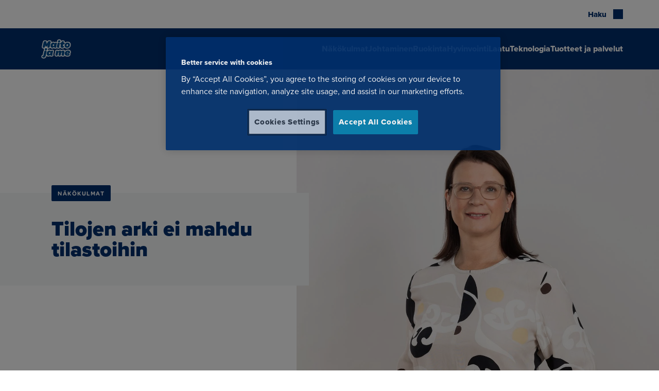

--- FILE ---
content_type: text/html; charset=UTF-8
request_url: https://www.maitojame.fi/artikkelit/tilojen-arki-ei-mahdu-tilastoihin/
body_size: 19574
content:
<!doctype html>
<html lang="fi">

<head>
	<meta charset="utf-8">
	<meta name="viewport" content="width=device-width, initial-scale=1.0">
	<script>
	const replaceYTIframes = () => {
		// Find all notice banners related to YouTube and hide them
		const youtubeNotices = document.querySelectorAll(
			'.usercentrics-placeholder'
		);
		youtubeNotices.forEach( function ( notice ) {
			notice.style.display = 'none';
		} );
		// Find all YouTube iframes, using data-usercentrics="YouTube Video" attribute
		const youtubeIframes = document.querySelectorAll(
			'iframe[data-usercentrics="YouTube Video"]'
		);
		youtubeIframes.forEach( function ( iframe ) {
			// Get the original src from data-src attribute
			const originalSrc = iframe.getAttribute( 'data-src' );
			if ( originalSrc ) {
				// Set the src attribute to load the YouTube video
				iframe.setAttribute( 'src', originalSrc );
			}
		} );
	}

	window.addEventListener( 'UC_CONSENT', function ( event ) {
		// Check if any service has YouTube consent with proper consent structure
		let hasYouTubeConsent = false;

		for ( const serviceId in event.detail.services ) {
			const service = event.detail.services[ serviceId ];

			// Check if this is a YouTube service and user has given explicit consent
			if (
				service.name === 'YouTube Video' &&
				service.consent &&
				service.consent.given === true &&
				service.consent.type === 'EXPLICIT'
			) {
				hasYouTubeConsent = true;
				break;
			}
		}

		if ( hasYouTubeConsent ) {
			replaceYTIframes();

			// Wait for iframes on initial page load
			document.addEventListener( 'DOMContentLoaded', () => {
				replaceYTIframes();
			} );
		}
	} );
</script><!-- Google Tag Manager -->
<script>
	(function (w, d, s, l, i) {
		w[l] = w[l] || []; w[l].push({
			'gtm.start': new Date().getTime(), event: 'gtm.js'
		}); var f = d.getElementsByTagName(s)[0],
			j = d.createElement(s), dl = l != 'dataLayer' ? '&l=' + l : ''; j.async = true; j.src ='https://www.googletagmanager.com/gtm.js?id=' + i + dl; f.parentNode.insertBefore(j, f);
	})(window, document, 'script', 'dataLayer', 'GTM-5MC5FTC');
</script>
<!-- End Google Tag Manager --><meta name="vl-base-data" content="" data-base-url="https://www.maitojame.fi/" data-language="fi" data-locale="fi" />
<meta name='robots' content='index, follow, max-image-preview:large, max-snippet:-1, max-video-preview:-1' />
	<style>img:is([sizes="auto" i], [sizes^="auto," i]) { contain-intrinsic-size: 3000px 1500px }</style>
	
	<!-- This site is optimized with the Yoast SEO plugin v26.7 - https://yoast.com/wordpress/plugins/seo/ -->
	<title>Tilojen arki ei mahdu tilastoihin - Maito ja me</title>
	<meta name="description" content="Energian hinta on ennätyksellisen korkealla ja arjen todellisuus on monella maitotilalla ja perheellä nyt kestämätön. Koko ruokaketjun kilpailukyky olisi varmistettava, jotta myös tulevaisuuden kestäviin investointeihin on varaa niin tiloilla kuin teollisuudessa." />
	<link rel="canonical" href="https://www.maitojame.fi/artikkelit/tilojen-arki-ei-mahdu-tilastoihin/" />
	<meta property="og:locale" content="fi_FI" />
	<meta property="og:type" content="article" />
	<meta property="og:title" content="Tilojen arki ei mahdu tilastoihin - Maito ja me" />
	<meta property="og:description" content="Energian hinta on ennätyksellisen korkealla ja arjen todellisuus on monella maitotilalla ja perheellä nyt kestämätön. Koko ruokaketjun kilpailukyky olisi varmistettava, jotta myös tulevaisuuden kestäviin investointeihin on varaa niin tiloilla kuin teollisuudessa." />
	<meta property="og:url" content="https://www.maitojame.fi/artikkelit/tilojen-arki-ei-mahdu-tilastoihin/" />
	<meta property="og:site_name" content="Maito ja me" />
	<meta property="og:image" content="https://cdn.valio.fi/mediafiles/3BAFAC9D-9FB2-437F-BAD7-40038377B404/1440x1080-cms-content-article-hero" />
	<meta name="twitter:card" content="summary_large_image" />
	<!-- / Yoast SEO plugin. -->


<link rel='dns-prefetch' href='//www.maitojame.fi' />
<link rel='dns-prefetch' href='//use.typekit.net' />
<style id='classic-theme-styles-inline-css' type='text/css'>
/*! This file is auto-generated */
.wp-block-button__link{color:#fff;background-color:#32373c;border-radius:9999px;box-shadow:none;text-decoration:none;padding:calc(.667em + 2px) calc(1.333em + 2px);font-size:1.125em}.wp-block-file__button{background:#32373c;color:#fff;text-decoration:none}
</style>
<link rel='stylesheet' id='valio-article-card-style-css' href='https://www.maitojame.fi/wp-content/plugins/valio-article-card/build/style-index.css?ver=6.8.3' type='text/css' media='all' />
<link rel='stylesheet' id='valio-articles-highlight-style-css' href='https://www.maitojame.fi/wp-content/plugins/valio-articles-highlight-grid/build/blocks/valio-articles-highlight/style-index.css?ver=0.1.0' type='text/css' media='all' />
<link rel='stylesheet' id='valio-selected-articles-grid-style-css' href='https://www.maitojame.fi/wp-content/plugins/valio-articles-highlight-grid/build/blocks/valio-selected-articles/style-index.css?ver=0.1.0' type='text/css' media='all' />
<link rel='stylesheet' id='valio-latest-news-articles-grid-style-css' href='https://www.maitojame.fi/wp-content/plugins/valio-articles-highlight-grid/build/blocks/valio-latest-news-articles/style-index.css?ver=6.8.3' type='text/css' media='all' />
<link rel='stylesheet' id='valio-latest-articles-grid-style-css' href='https://www.maitojame.fi/wp-content/plugins/valio-articles-highlight-grid/build/blocks/valio-latest-articles/style-index.css?ver=0.1.0' type='text/css' media='all' />
<link rel='stylesheet' id='valio-articles-slider-style-css' href='https://www.maitojame.fi/wp-content/plugins/valio-articles-slider/build/style-index.css?ver=6.8.3' type='text/css' media='all' />
<style id='valio-contact-card-highlight-style-inline-css' type='text/css'>
.vl-block-contact-card-highlight__heading{font-size:1.875rem;line-height:1;margin-bottom:.875rem}.vl-block-contact-card-highlight__container{display:flex;flex-direction:column;gap:.9375rem;margin-top:1.875rem}@media(min-width:782px){.vl-block-contact-card-highlight__container{flex-direction:row;margin-top:3.125rem}}.vl-block-contact-card-highlight__contact{background-color:var(--color-white);display:grid;grid-template-columns:auto 1fr auto;min-height:100%;overflow:hidden;position:relative;width:100%}@media(min-width:782px){.vl-block-contact-card-highlight__contact{width:32.5%}}.vl-block-contact-card-highlight__contact__image{overflow:hidden;position:relative;width:auto}.vl-block-contact-card-highlight__contact__image img{height:auto;width:7.5rem}.vl-block-contact-card-highlight__contact__content{display:flex;flex-flow:column nowrap;justify-content:flex-start;max-width:37.5rem;padding:0 0 0 1rem}.vl-block-contact-card-highlight__contact__title{margin-bottom:.25rem}.vl-block-contact-card-highlight__contact__position{font-family:var(--font-family-omnes);font-size:1rem;font-weight:var(--font-weight-omnes-semibold);line-height:1.25rem;margin-bottom:.25rem}.vl-block-contact-card-highlight__contact__additional-information p{font-size:1rem;line-height:1.25rem}.vl-block-contact-card-highlight__form{flex:1}.vl-block-contact-card-highlight__form .gform_wrapper .gform_title{margin-bottom:1.75rem}.vl-block-contact-card-highlight__form .gform_wrapper .gform_description{margin-bottom:1.25rem}.vl-block-contact-card-highlight__form .gform_wrapper .gform_footer{justify-content:flex-end}

</style>
<style id='valio-contact-card-style-inline-css' type='text/css'>
.vl-block-contact-card{background-color:#fff;display:grid;grid-template-columns:auto 1fr auto;min-height:100%;width:100%}.vl-block-contact-card,.vl-block-contact-card__image{overflow:hidden;position:relative}.vl-block-contact-card__image img{height:auto;width:7.5rem}.vl-block-contact-card__title{color:#002f6d;margin-bottom:.25rem}.vl-block-contact-card__position{font-weight:700;margin-bottom:.25rem}.vl-block-contact-card__position,.vl-block-contact-card__responsibility-area{font-size:.875rem;line-height:1.25rem}.vl-block-contact-card__additional-information{margin-top:.25rem}.vl-block-contact-card__additional-information p{font-size:.875rem;line-height:1.25rem}.vl-block-contact-card__contact-details{font-style:normal;margin-top:1rem}.vl-block-contact-card__contact-details span{display:block;font-size:.875rem;line-height:1.25rem}.vl-block-contact-card__email{overflow:hidden;text-overflow:ellipsis;white-space:nowrap}.vl-block-contact-card__socials{margin-top:2rem}.vl-block-contact-card__socials ul{list-style-type:none;margin-left:-5px;padding:0}.vl-block-contact-card__socials ul li{display:inline}.vl-block-contact-card__socials ul li a{display:inline-block;font-size:0;padding:5px}.vl-block-contact-card__socials ul li a svg{height:16px;width:16px}.vl-block-contact-card__content{color:#000;display:flex;flex-flow:column nowrap;justify-content:flex-start;max-width:37.5rem;padding:0 0 0 1.5rem}

</style>
<style id='valio-selected-contacts-grid-style-inline-css' type='text/css'>
.vl-block-selected-contacts-grid{display:grid;gap:3rem;grid-template-columns:1fr}@media(min-width:782px){.vl-block-selected-contacts-grid.has-columns-2,.vl-block-selected-contacts-grid.has-columns-3{grid-template-columns:repeat(2,1fr)}}@media(min-width:960px){.vl-block-selected-contacts-grid.has-columns-3{grid-template-columns:repeat(3,1fr)}}@media(min-width:782px){.vl-block-selected-contacts-grid.has-columns-4{grid-template-columns:repeat(2,1fr)}}@media(min-width:960px){.vl-block-selected-contacts-grid.has-columns-4{grid-template-columns:repeat(4,1fr)}}

</style>
<link rel='stylesheet' id='valio-hero-style-css' href='https://www.maitojame.fi/wp-content/plugins/valio-hero/build/style-index.css?ver=6.8.3' type='text/css' media='all' />
<link rel='stylesheet' id='valio-lead-content-style-css' href='https://www.maitojame.fi/wp-content/plugins/valio-lead-content/build/style-index.css?ver=6.8.3' type='text/css' media='all' />
<link rel='stylesheet' id='valio-main-content-style-css' href='https://www.maitojame.fi/wp-content/plugins/valio-main-content/build/style-index.css?ver=0.1.0' type='text/css' media='all' />
<link rel='stylesheet' id='valio-resource-highlight-contact-card-style-css' href='https://www.maitojame.fi/wp-content/plugins/valio-resource-highlight-contact-card/build/style-index.css?ver=0.1.0' type='text/css' media='all' />
<link rel='stylesheet' id='evermade-default-resource-highlight-card-style-css' href='https://www.maitojame.fi/wp-content/plugins/valio-resource-highlight-default-card/build/style-index.css?ver=6.8.3' type='text/css' media='all' />
<style id='evermade-resource-highlights-style-inline-css' type='text/css'>
.block-root .vl-block-selected-resource-highlights-grid-wrapper{margin-bottom:6.5625rem;margin-top:7.125rem}@media screen and (max-width:782px){.block-root .vl-block-selected-resource-highlights-grid-wrapper{margin-bottom:3rem;margin-top:3rem}}@media(min-width:782px){.block-root .vl-block-selected-resource-highlights-grid-wrapper.has-columns-2>div{grid-template-columns:repeat(2,1fr)}.block-root .vl-block-selected-resource-highlights-grid-wrapper.has-columns-3>div{grid-template-columns:repeat(3,1fr)}.block-root .vl-block-selected-resource-highlights-grid-wrapper.has-columns-4>div{grid-template-columns:repeat(2,1fr)}}@media(min-width:960px){.block-root .vl-block-selected-resource-highlights-grid-wrapper.has-columns-4>div{grid-template-columns:repeat(4,1fr)}}

</style>
<style id='evermade-default-resource-highlight-style-inline-css' type='text/css'>
.block-root .vl-block-selected-resource-highlights-grid-wrapper.has-text-color>.seasonal-heading{color:inherit}.block-root .vl-block-selected-resource-highlights-grid-wrapper.has-background{margin-bottom:0;margin-top:0;padding-bottom:6.25rem;padding-top:6.25rem;position:relative}@media screen and (max-width:782px){.block-root .vl-block-selected-resource-highlights-grid-wrapper.has-background{padding-bottom:3rem;padding-top:3rem}}.block-root .vl-block-selected-resource-highlights-grid-wrapper.has-background:after,.block-root .vl-block-selected-resource-highlights-grid-wrapper.has-background:before{background-color:inherit;content:"";height:100%;position:absolute;top:0;width:100%}.block-root .vl-block-selected-resource-highlights-grid-wrapper.has-background:before{left:-100%}.block-root .vl-block-selected-resource-highlights-grid-wrapper.has-background:after{right:-100%}@media(min-width:782px){.block-root .vl-block-selected-resource-highlights-grid-wrapper.has-columns-2>div{grid-template-columns:repeat(2,1fr)}.block-root .vl-block-selected-resource-highlights-grid-wrapper.has-columns-3>div{grid-template-columns:repeat(3,1fr)}.block-root .vl-block-selected-resource-highlights-grid-wrapper.has-columns-4>div{grid-template-columns:repeat(2,1fr)}}@media(min-width:960px){.block-root .vl-block-selected-resource-highlights-grid-wrapper.has-columns-4>div{grid-template-columns:repeat(4,1fr)}}

</style>
<style id='evermade-default-resource-highlight-items-style-inline-css' type='text/css'>
.block-root .vl-block-selected-resource-highlights-grid{display:grid;gap:1.5rem;grid-template-columns:1fr}@media screen and (max-width:782px){.block-root .vl-block-selected-resource-highlights-grid{margin-left:calc(var(--gutter)*-1);margin-right:calc(var(--gutter)*-1)}}@media(min-width:782px){.block-root .vl-block-selected-resource-highlights-grid.has-columns-2{grid-template-columns:repeat(2,1fr)}.block-root .vl-block-selected-resource-highlights-grid.has-columns-3{grid-template-columns:repeat(3,1fr)}.block-root .vl-block-selected-resource-highlights-grid.has-columns-4{grid-template-columns:repeat(2,1fr)}}@media(min-width:960px){.block-root .vl-block-selected-resource-highlights-grid.has-columns-4{grid-template-columns:repeat(4,1fr)}}.block-root .vl-block-selected-resource-highlights-grid .vl-resource-highligt-card__link{filter:unset}.block-root .vl-block-selected-resource-highlights-grid .vl-resource-highligt-card__title{color:var(--color-brand);font-size:24px;font-style:normal;font-weight:var(--font-weight-bold);line-height:24px}

</style>
<link rel='stylesheet' id='evermade-resource-highlight-masonry-card-style-css' href='https://www.maitojame.fi/wp-content/plugins/valio-resource-highlight-masonry-card/build/style-index.css?ver=6.8.3' type='text/css' media='all' />
<style id='evermade-masonry-resource-highlight-style-inline-css' type='text/css'>
.block-root:last-child .vl-block-selected-masonry-resource-highlights-grid-outer-wrapper{margin-bottom:0}.block-root .vl-block-selected-masonry-resource-highlights-grid-outer-wrapper{margin-bottom:0;margin-top:0}.block-root .vl-block-selected-masonry-resource-highlights-grid-outer-wrapper.has-background>.wp-block-evermade-masonry-resource-highlight-items{background:inherit}.block-root .vl-block-selected-masonry-resource-highlights-grid-outer-wrapper+.product-highlights-container.has-bg,.block-root .vl-block-selected-masonry-resource-highlights-grid-outer-wrapper+.recipe-highlights-container.has-bg{margin-top:0}

</style>
<link rel='stylesheet' id='evermade-masonry-resource-highlight-items-style-css' href='https://www.maitojame.fi/wp-content/plugins/valio-resource-highlight-masonry/build/blocks/masonry-resource-highlight-items/style-index.css?ver=6.8.3' type='text/css' media='all' />
<link rel='stylesheet' id='evermade-masonry-resource-highlight-items-alternative-style-css' href='https://www.maitojame.fi/wp-content/plugins/valio-resource-highlight-masonry/build/blocks/masonry-resource-highlight-items-alternative/style-index.css?ver=6.8.3' type='text/css' media='all' />
<style id='evermade-masonry-resource-highlight-items-wrapper-style-inline-css' type='text/css'>
.block-root .vl-block-selected-resource-highlights-grid{display:grid;gap:1.5rem;grid-template-columns:1fr}

</style>
<style id='evermade-resource-highlight-seasonal-card-style-inline-css' type='text/css'>
.vl-resource-highligt-card{background-color:#fff;height:100%;overflow:hidden;width:100%}.vl-resource-highligt-card,.vl-resource-highligt-card__link{display:flex;flex-flow:column nowrap;justify-content:flex-start;min-height:465px;position:relative}.vl-resource-highligt-card__link{flex-grow:1;transition:.3s ease-in-out}.vl-resource-highligt-card__link:active,.vl-resource-highligt-card__link:focus{transform:scale(.985)}.vl-resource-highligt-card__image{bottom:0;height:100%;left:0;max-height:465px;overflow:hidden;position:absolute;right:0;top:0;width:100%}.vl-resource-highligt-card__image img{height:100%;left:0;-o-object-fit:cover;object-fit:cover;position:absolute;top:0;width:100%}.vl-resource-highligt-card__title{margin-bottom:1rem}.vl-resource-highligt-card__content{background:var(--color-white);color:#000;display:flex;flex-flow:column nowrap;height:100%;justify-content:space-between;margin:280px 16px 0 0;padding:2rem 2rem 1rem;z-index:1}.vl-resource-highligt-card__date{color:#000;font-size:75%;margin-bottom:.5rem}.vl-resource-highligt-card__footer{margin-top:auto}.vl-resource-highligt-card__cta-wrapper{display:block;margin-bottom:1rem;margin-top:2rem;text-align:center;width:100%}.vl-resource-highligt-card__cta{width:100%}.vl-resource-highligt-card__terms{align-items:flex-end;display:flex;flex-flow:row wrap;list-style-type:none;margin-left:0;min-height:3rem;padding-left:0;position:relative}.vl-resource-highligt-card__term{display:inline-block;font-size:75%}.vl-resource-highligt-card__term a{color:inherit}.vl-resource-highligt-card__term:after{content:"|";display:inline-block;margin-left:.5rem;margin-right:.5rem}.vl-resource-highligt-card__term:last-child:after{display:none}

</style>
<style id='evermade-seasonal-resource-highlights-style-inline-css' type='text/css'>
.block-root .vl-block-selected-resource-highlights-grid-wrapper{margin-bottom:6.5625rem;margin-top:7.125rem}@media screen and (max-width:782px){.block-root .vl-block-selected-resource-highlights-grid-wrapper{margin-bottom:3rem;margin-top:3rem}}@media(min-width:782px){.block-root .vl-block-selected-resource-highlights-grid-wrapper.has-columns-2>div{grid-template-columns:repeat(2,1fr)}.block-root .vl-block-selected-resource-highlights-grid-wrapper.has-columns-3>div{grid-template-columns:repeat(3,1fr)}.block-root .vl-block-selected-resource-highlights-grid-wrapper.has-columns-4>div{grid-template-columns:repeat(2,1fr)}}@media(min-width:960px){.block-root .vl-block-selected-resource-highlights-grid-wrapper.has-columns-4>div{grid-template-columns:repeat(4,1fr)}}

</style>
<style id='evermade-seasonal-resource-highlight-style-inline-css' type='text/css'>
@media(min-width:782px){.block-root .vl-block-selected-seasonal-resource-highlights-grid-wrapper.has-columns-2>div{grid-template-columns:repeat(2,1fr)}.block-root .vl-block-selected-seasonal-resource-highlights-grid-wrapper.has-columns-3>div{grid-template-columns:repeat(3,1fr)}.block-root .vl-block-selected-seasonal-resource-highlights-grid-wrapper.has-columns-4>div{grid-template-columns:repeat(2,1fr)}}@media(min-width:960px){.block-root .vl-block-selected-seasonal-resource-highlights-grid-wrapper.has-columns-4>div{grid-template-columns:repeat(4,1fr)}}

</style>
<link rel='stylesheet' id='evermade-seasonal-resource-highlight-items-style-css' href='https://www.maitojame.fi/wp-content/plugins/valio-resource-highlight-seasonal/build/blocks/seasonal-resource-highlight-items/style-index.css?ver=6.8.3' type='text/css' media='all' />
<style id='valio-resource-highlight-slider-card-style-inline-css' type='text/css'>
.vl-resource-highlight-slider-card{background-color:unset!important;overflow:hidden;width:100%}.vl-resource-highlight-slider-card,.vl-resource-highlight-slider-card__link{display:flex;flex-flow:column nowrap;justify-content:flex-start;position:relative}.vl-resource-highlight-slider-card__link{flex-grow:1;transition:.3s ease-in-out}.vl-resource-highlight-slider-card__link:active,.vl-resource-highlight-slider-card__link:focus{transform:scale(.985)}.vl-resource-highlight-slider-card__image{flex-shrink:0;height:20rem;max-height:20rem;overflow:hidden;position:relative;width:100%}.vl-resource-highlight-slider-card__image img{height:100%!important;left:0;-o-object-fit:cover;object-fit:cover;position:absolute;top:0;width:100%}.vl-resource-highlight-slider-card__title{color:var(--color-black)!important;margin-bottom:1rem!important}.vl-resource-highlight-slider-card__content{background:var(--color-white);color:#000;display:flex;flex-flow:column nowrap;flex-grow:1;height:100%;justify-content:space-between;padding:1rem;z-index:1}.vl-resource-highlight-slider-card__content.has-content-box-background-color-light-gray{background-color:#f5f5f5}.vl-resource-highlight-slider-card__footer{margin-top:0}.vl-resource-highlight-slider-card__cta-wrapper.wp-block-button{display:block;margin:0;width:100%}.vl-resource-highlight-slider-card__cta.wp-block-button__link{background-color:transparent;color:var(--color-primary);font-family:var(--font-family-heading);font-size:var(--font-size-sm);padding:0;width:100%}

</style>
<link rel='stylesheet' id='valio-valio-search-style-css' href='https://www.maitojame.fi/wp-content/plugins/valio-search-com/build/style-index.css?ver=1.1.0' type='text/css' media='all' />
<style id='valio-share-style-inline-css' type='text/css'>
.vl-block-share.has-align-center{text-align:center}.vl-block-share.has-align-right{text-align:right}.vl-block-share__modal-button{align-items:center;background-color:transparent;border:0;border:1px solid var(--color-gray-700);border-radius:4px;color:var(--color-blue);cursor:pointer;display:inline-flex;font-family:var(--font-family-sans);font-size:.8125rem;font-weight:var(--font-weight-black);line-height:1rem;padding:.75rem 1.25rem;text-transform:uppercase}.vl-block-share__modal-button:focus,.vl-block-share__modal-button:hover{border-color:var(--color-blue)}.vl-block-share__modal-button:before{background-color:var(--color-blue);content:"";display:inline-block;height:.875rem;margin-right:.5625rem;-webkit-mask-image:url([data-uri]);mask-image:url([data-uri]);-webkit-mask-repeat:no-repeat;mask-repeat:no-repeat;width:1rem}

</style>
<link rel='stylesheet' id='valio-side-article-style-css' href='https://www.maitojame.fi/wp-content/plugins/valio-side-article/build/blocks/side-article/style-index.css?ver=0.1.0' type='text/css' media='all' />
<link rel='stylesheet' id='valio-valio-cover-slider-style-css' href='https://www.maitojame.fi/wp-content/plugins/valio-sliders/build/blocks/valio-cover-slider/style-index.css?ver=0.5.0' type='text/css' media='all' />
<link rel='stylesheet' id='valio-valio-media-text-slider-style-css' href='https://www.maitojame.fi/wp-content/plugins/valio-sliders/build/blocks/valio-media-text-slider/style-index.css?ver=0.5.0' type='text/css' media='all' />
<link rel='stylesheet' id='valio-valio-resource-highlight-slider-style-css' href='https://www.maitojame.fi/wp-content/plugins/valio-sliders/build/blocks/valio-resource-highlight-slider/style-index.css?ver=0.5.0' type='text/css' media='all' />
<style id='valio-tips-style-inline-css' type='text/css'>


</style>
<style id='valio-tip-default-style-inline-css' type='text/css'>
.block-root .vl-block-tips{margin-bottom:var(--spacing-sm);margin-top:var(--spacing-sm)}.block-root .vl-tip-default{align-items:flex-start;display:flex!important;flex-wrap:nowrap;gap:1.25rem;margin:0 auto;max-width:520px;opacity:1;width:100%}@media screen and (max-width:480px){.block-root .vl-tip-default{align-items:flex-start;flex-direction:column;gap:.625rem;justify-content:flex-start}}.block-root .vl-tip-default__col--left figure{height:80px;width:80px}.block-root .vl-tip-default__col--left figure:not(.no-icon-color)>svg{color:inherit;height:inherit;width:inherit}.block-root .vl-tip-default__col--left figure:not(.no-icon-color)>svg circle,.block-root .vl-tip-default__col--left figure:not(.no-icon-color)>svg path{fill:currentColor}.block-root .vl-tip-default__col--left figure.no-icon-color>svg{color:inherit;height:inherit;width:inherit}.block-root .vl-tip-default__col--left figure figcaption{display:none}.block-root .vl-tip-default__col--right{align-items:flex-start;display:flex;flex-direction:column}.block-root .vl-tip-default__col--right>.wp-block-buttons{margin-top:0}

</style>
<link rel='stylesheet' id='valio-tip-themed-box-style-css' href='https://www.maitojame.fi/wp-content/plugins/valio-tip/build/blocks/tip-themed-box/style-index.css?ver=hash-ab103c5bdca301f41c00748eedbf531f' type='text/css' media='all' />
<style id='evermade-wayfinders-style-inline-css' type='text/css'>
.block-root .em-block-wayfinders{margin-bottom:4.875rem;margin-top:4.0625rem}@media screen and (max-width:782px){.block-root .em-block-wayfinders{margin-bottom:3.5625rem;margin-top:2.75rem}}

</style>
<style id='evermade-wayfinder-default-style-inline-css' type='text/css'>
.block-root .em-block-wayfinder-default-columns .wp-block-columns{align-items:flex-start;display:flex!important;gap:1.625rem}@media screen and (max-width:600px){.block-root .em-block-wayfinder-default-columns .wp-block-columns{align-items:center;flex-direction:column;gap:1.3125rem}}.block-root .em-block-wayfinder-default-columns .wp-block-columns>.wp-block-column:first-of-type{margin-top:.8125rem;max-width:40%;text-align:center}@media screen and (max-width:600px){.block-root .em-block-wayfinder-default-columns .wp-block-columns>.wp-block-column:first-of-type{-webkit-hyphens:auto;hyphens:auto;margin-top:unset;max-width:unset}}.block-root .em-block-wayfinder-default-columns .wp-block-columns>.wp-block-column:first-of-type>h2,.block-root .em-block-wayfinder-default-columns .wp-block-columns>.wp-block-column:first-of-type>h3,.block-root .em-block-wayfinder-default-columns .wp-block-columns>.wp-block-column:first-of-type>h4,.block-root .em-block-wayfinder-default-columns .wp-block-columns>.wp-block-column:first-of-type>h5,.block-root .em-block-wayfinder-default-columns .wp-block-columns>.wp-block-column:first-of-type>h6{text-transform:uppercase}@media screen and (max-width:600px){.block-root .em-block-wayfinder-default-columns .wp-block-columns>.wp-block-column:not(:first-of-type){width:100%}}.block-root .em-block-wayfinder-default-columns .wp-block-columns>.wp-block-column .wp-block-buttons{align-items:center;display:flex;flex-direction:row;flex-wrap:wrap;width:100%}@media screen and (max-width:600px){.block-root .em-block-wayfinder-default-columns .wp-block-columns>.wp-block-column .wp-block-buttons .wp-block-button{width:100%}.block-root .em-block-wayfinder-default-columns .wp-block-columns>.wp-block-column .wp-block-buttons .wp-block-button .wp-block-button__link{text-align:center;width:100%}}

</style>
<style id='evermade-wayfinder-default-columns-style-inline-css' type='text/css'>


</style>
<style id='evermade-wayfinder-default-stacked-style-inline-css' type='text/css'>
.block-root .wp-block-evermade-wayfinder-default-stacked .wp-block-buttons,.is-root-container .wp-block-evermade-wayfinder-default-stacked .wp-block-buttons{margin-top:1.5rem}

</style>
<style id='evermade-wayfinder-default-wide-style-inline-css' type='text/css'>
.block-root .wp-block-evermade-wayfinder-default-wide{margin-bottom:100px;margin-top:100px}@media screen and (max-width:782px){.block-root .wp-block-evermade-wayfinder-default-wide{margin-bottom:3.75rem;margin-top:3.75rem}}.block-root .wp-block-evermade-wayfinder-default-wide .wp-block-columns{display:flex!important;flex-direction:column;gap:1.875rem}.block-root .wp-block-evermade-wayfinder-default-wide .wp-block-columns>.wp-block-column{width:100%}.block-root .wp-block-evermade-wayfinder-default-wide .wp-block-columns>.wp-block-column:first-of-type{margin:0 auto;max-width:50%;text-align:center}.block-root .wp-block-evermade-wayfinder-default-wide .wp-block-columns>.wp-block-column:first-of-type>h2,.block-root .wp-block-evermade-wayfinder-default-wide .wp-block-columns>.wp-block-column:first-of-type>h3,.block-root .wp-block-evermade-wayfinder-default-wide .wp-block-columns>.wp-block-column:first-of-type>h4,.block-root .wp-block-evermade-wayfinder-default-wide .wp-block-columns>.wp-block-column:first-of-type>h5,.block-root .wp-block-evermade-wayfinder-default-wide .wp-block-columns>.wp-block-column:first-of-type>h6{text-transform:uppercase}@media screen and (max-width:599px){.block-root .wp-block-evermade-wayfinder-default-wide .wp-block-columns>.wp-block-column .wp-block-buttons .wp-block-button{flex-basis:100%;width:100%}}

</style>
<style id='evermade-wayfinder-default-wide-columns-style-inline-css' type='text/css'>


</style>
<link rel='stylesheet' id='evermade-wayfinder-with-icons-style-css' href='https://www.maitojame.fi/wp-content/plugins/valio-wayfinders/build/blocks/wayfinder-with-icons/style-index.css?ver=6.8.3' type='text/css' media='all' />
<style id='evermade-wayfinder-with-icons-heading-style-inline-css' type='text/css'>


</style>
<style id='evermade-wayfinder-with-icons-wrapper-style-inline-css' type='text/css'>


</style>
<style id='evermade-wayfinder-with-icons-button-style-inline-css' type='text/css'>


</style>
<link rel='stylesheet' id='evermade-wayfinder-with-images-style-css' href='https://www.maitojame.fi/wp-content/plugins/valio-wayfinders/build/blocks/wayfinder-with-images/style-index.css?ver=6.8.3' type='text/css' media='all' />
<style id='evermade-wayfinder-with-images-heading-style-inline-css' type='text/css'>


</style>
<style id='evermade-wayfinder-with-images-wrapper-style-inline-css' type='text/css'>


</style>
<style id='evermade-wayfinder-with-images-image-style-inline-css' type='text/css'>


</style>
<style id='evermade-video-lightbox-style-inline-css' type='text/css'>
.block-root .em-block-video-lightbox-items{display:flex;flex-wrap:wrap;gap:2.5rem;justify-content:center;margin-bottom:6.25rem;margin-top:6.25rem}@media screen and (max-width:600px){.block-root .em-block-video-lightbox-items{margin-bottom:3.75rem;margin-top:3.75rem}}.block-root .em-block-video-lightbox-items>.em-block-video-lightbox-item:only-child{margin:0 auto}

</style>
<style id='evermade-video-lightbox-heading-style-inline-css' type='text/css'>
.em-block-video-lightbox-heading{width:100%}

</style>
<style id='evermade-video-lightbox-items-style-inline-css' type='text/css'>
.block-root .em-block-video-lightbox-items-wrapper{display:flex;flex-wrap:wrap;gap:2.5rem;justify-content:flex-start;width:100%}.block-root .em-block-video-lightbox-items-wrapper.is-style-center{justify-content:center}.block-root .em-block-video-lightbox-items-wrapper>.em-block-video-lightbox-item:only-child{margin:0 auto}

</style>
<link rel='stylesheet' id='evermade-video-lightbox-item-style-css' href='https://www.maitojame.fi/wp-content/plugins/video-highlight/build/blocks/video-lightbox-item/style-index.css?ver=6.8.3' type='text/css' media='all' />
<link rel='stylesheet' id='filebird-block-filebird-gallery-style-css' href='https://www.maitojame.fi/wp-content/plugins/filebird-pro/blocks/filebird-gallery/build/style-index.css?ver=0.1.0' type='text/css' media='all' />
<style id='global-styles-inline-css' type='text/css'>
:root{--wp--preset--aspect-ratio--square: 1;--wp--preset--aspect-ratio--4-3: 4/3;--wp--preset--aspect-ratio--3-4: 3/4;--wp--preset--aspect-ratio--3-2: 3/2;--wp--preset--aspect-ratio--2-3: 2/3;--wp--preset--aspect-ratio--16-9: 16/9;--wp--preset--aspect-ratio--9-16: 9/16;--wp--preset--color--black: #000000;--wp--preset--color--cyan-bluish-gray: #abb8c3;--wp--preset--color--white: #ffffff;--wp--preset--color--pale-pink: #f78da7;--wp--preset--color--vivid-red: #cf2e2e;--wp--preset--color--luminous-vivid-orange: #ff6900;--wp--preset--color--luminous-vivid-amber: #fcb900;--wp--preset--color--light-green-cyan: #7bdcb5;--wp--preset--color--vivid-green-cyan: #00d084;--wp--preset--color--pale-cyan-blue: #8ed1fc;--wp--preset--color--vivid-cyan-blue: #0693e3;--wp--preset--color--vivid-purple: #9b51e0;--wp--preset--color--dark: #23282D;--wp--preset--color--light: #fff;--wp--preset--color--valio-blue: #002f6d;--wp--preset--color--white-smoke: #f5f5f5;--wp--preset--color--flower: #007fb0;--wp--preset--color--light-blue: #f5f7f8;--wp--preset--color--light-gray-valio: #f9f9f9;--wp--preset--color--sky-blue: #009ddb;--wp--preset--color--winter-blue: #b0dcfa;--wp--preset--color--blueberry-milk: #a98acf;--wp--preset--color--raspberry: #dc4040;--wp--preset--color--ocean-rock: #63ccca;--wp--preset--color--chive: #00833f;--wp--preset--color--cloudberry: #f6a800;--wp--preset--gradient--vivid-cyan-blue-to-vivid-purple: linear-gradient(135deg,rgba(6,147,227,1) 0%,rgb(155,81,224) 100%);--wp--preset--gradient--light-green-cyan-to-vivid-green-cyan: linear-gradient(135deg,rgb(122,220,180) 0%,rgb(0,208,130) 100%);--wp--preset--gradient--luminous-vivid-amber-to-luminous-vivid-orange: linear-gradient(135deg,rgba(252,185,0,1) 0%,rgba(255,105,0,1) 100%);--wp--preset--gradient--luminous-vivid-orange-to-vivid-red: linear-gradient(135deg,rgba(255,105,0,1) 0%,rgb(207,46,46) 100%);--wp--preset--gradient--very-light-gray-to-cyan-bluish-gray: linear-gradient(135deg,rgb(238,238,238) 0%,rgb(169,184,195) 100%);--wp--preset--gradient--cool-to-warm-spectrum: linear-gradient(135deg,rgb(74,234,220) 0%,rgb(151,120,209) 20%,rgb(207,42,186) 40%,rgb(238,44,130) 60%,rgb(251,105,98) 80%,rgb(254,248,76) 100%);--wp--preset--gradient--blush-light-purple: linear-gradient(135deg,rgb(255,206,236) 0%,rgb(152,150,240) 100%);--wp--preset--gradient--blush-bordeaux: linear-gradient(135deg,rgb(254,205,165) 0%,rgb(254,45,45) 50%,rgb(107,0,62) 100%);--wp--preset--gradient--luminous-dusk: linear-gradient(135deg,rgb(255,203,112) 0%,rgb(199,81,192) 50%,rgb(65,88,208) 100%);--wp--preset--gradient--pale-ocean: linear-gradient(135deg,rgb(255,245,203) 0%,rgb(182,227,212) 50%,rgb(51,167,181) 100%);--wp--preset--gradient--electric-grass: linear-gradient(135deg,rgb(202,248,128) 0%,rgb(113,206,126) 100%);--wp--preset--gradient--midnight: linear-gradient(135deg,rgb(2,3,129) 0%,rgb(40,116,252) 100%);--wp--preset--font-size--small: 13px;--wp--preset--font-size--medium: 20px;--wp--preset--font-size--large: 36px;--wp--preset--font-size--x-large: 42px;--wp--preset--font-size--ingress: 21px;--wp--preset--font-size--md: 18px;--wp--preset--font-size--sm: 14px;--wp--preset--font-size--h-1: 40px;--wp--preset--font-size--h-1-hero: 80px;--wp--preset--font-size--h-1-large: 56px;--wp--preset--font-size--h-2: 48px;--wp--preset--font-size--h-2-small: 30px;--wp--preset--font-size--h-3: 24px;--wp--preset--font-size--h-4: 20px;--wp--preset--spacing--20: 0.44rem;--wp--preset--spacing--30: 0.67rem;--wp--preset--spacing--40: 1rem;--wp--preset--spacing--50: 1.5rem;--wp--preset--spacing--60: 2.25rem;--wp--preset--spacing--70: 3.38rem;--wp--preset--spacing--80: 5.06rem;--wp--preset--shadow--natural: 6px 6px 9px rgba(0, 0, 0, 0.2);--wp--preset--shadow--deep: 12px 12px 50px rgba(0, 0, 0, 0.4);--wp--preset--shadow--sharp: 6px 6px 0px rgba(0, 0, 0, 0.2);--wp--preset--shadow--outlined: 6px 6px 0px -3px rgba(255, 255, 255, 1), 6px 6px rgba(0, 0, 0, 1);--wp--preset--shadow--crisp: 6px 6px 0px rgba(0, 0, 0, 1);}:where(.is-layout-flex){gap: 0.5em;}:where(.is-layout-grid){gap: 0.5em;}body .is-layout-flex{display: flex;}.is-layout-flex{flex-wrap: wrap;align-items: center;}.is-layout-flex > :is(*, div){margin: 0;}body .is-layout-grid{display: grid;}.is-layout-grid > :is(*, div){margin: 0;}:where(.wp-block-columns.is-layout-flex){gap: 2em;}:where(.wp-block-columns.is-layout-grid){gap: 2em;}:where(.wp-block-post-template.is-layout-flex){gap: 1.25em;}:where(.wp-block-post-template.is-layout-grid){gap: 1.25em;}.has-black-color{color: var(--wp--preset--color--black) !important;}.has-cyan-bluish-gray-color{color: var(--wp--preset--color--cyan-bluish-gray) !important;}.has-white-color{color: var(--wp--preset--color--white) !important;}.has-pale-pink-color{color: var(--wp--preset--color--pale-pink) !important;}.has-vivid-red-color{color: var(--wp--preset--color--vivid-red) !important;}.has-luminous-vivid-orange-color{color: var(--wp--preset--color--luminous-vivid-orange) !important;}.has-luminous-vivid-amber-color{color: var(--wp--preset--color--luminous-vivid-amber) !important;}.has-light-green-cyan-color{color: var(--wp--preset--color--light-green-cyan) !important;}.has-vivid-green-cyan-color{color: var(--wp--preset--color--vivid-green-cyan) !important;}.has-pale-cyan-blue-color{color: var(--wp--preset--color--pale-cyan-blue) !important;}.has-vivid-cyan-blue-color{color: var(--wp--preset--color--vivid-cyan-blue) !important;}.has-vivid-purple-color{color: var(--wp--preset--color--vivid-purple) !important;}.has-black-background-color{background-color: var(--wp--preset--color--black) !important;}.has-cyan-bluish-gray-background-color{background-color: var(--wp--preset--color--cyan-bluish-gray) !important;}.has-white-background-color{background-color: var(--wp--preset--color--white) !important;}.has-pale-pink-background-color{background-color: var(--wp--preset--color--pale-pink) !important;}.has-vivid-red-background-color{background-color: var(--wp--preset--color--vivid-red) !important;}.has-luminous-vivid-orange-background-color{background-color: var(--wp--preset--color--luminous-vivid-orange) !important;}.has-luminous-vivid-amber-background-color{background-color: var(--wp--preset--color--luminous-vivid-amber) !important;}.has-light-green-cyan-background-color{background-color: var(--wp--preset--color--light-green-cyan) !important;}.has-vivid-green-cyan-background-color{background-color: var(--wp--preset--color--vivid-green-cyan) !important;}.has-pale-cyan-blue-background-color{background-color: var(--wp--preset--color--pale-cyan-blue) !important;}.has-vivid-cyan-blue-background-color{background-color: var(--wp--preset--color--vivid-cyan-blue) !important;}.has-vivid-purple-background-color{background-color: var(--wp--preset--color--vivid-purple) !important;}.has-black-border-color{border-color: var(--wp--preset--color--black) !important;}.has-cyan-bluish-gray-border-color{border-color: var(--wp--preset--color--cyan-bluish-gray) !important;}.has-white-border-color{border-color: var(--wp--preset--color--white) !important;}.has-pale-pink-border-color{border-color: var(--wp--preset--color--pale-pink) !important;}.has-vivid-red-border-color{border-color: var(--wp--preset--color--vivid-red) !important;}.has-luminous-vivid-orange-border-color{border-color: var(--wp--preset--color--luminous-vivid-orange) !important;}.has-luminous-vivid-amber-border-color{border-color: var(--wp--preset--color--luminous-vivid-amber) !important;}.has-light-green-cyan-border-color{border-color: var(--wp--preset--color--light-green-cyan) !important;}.has-vivid-green-cyan-border-color{border-color: var(--wp--preset--color--vivid-green-cyan) !important;}.has-pale-cyan-blue-border-color{border-color: var(--wp--preset--color--pale-cyan-blue) !important;}.has-vivid-cyan-blue-border-color{border-color: var(--wp--preset--color--vivid-cyan-blue) !important;}.has-vivid-purple-border-color{border-color: var(--wp--preset--color--vivid-purple) !important;}.has-vivid-cyan-blue-to-vivid-purple-gradient-background{background: var(--wp--preset--gradient--vivid-cyan-blue-to-vivid-purple) !important;}.has-light-green-cyan-to-vivid-green-cyan-gradient-background{background: var(--wp--preset--gradient--light-green-cyan-to-vivid-green-cyan) !important;}.has-luminous-vivid-amber-to-luminous-vivid-orange-gradient-background{background: var(--wp--preset--gradient--luminous-vivid-amber-to-luminous-vivid-orange) !important;}.has-luminous-vivid-orange-to-vivid-red-gradient-background{background: var(--wp--preset--gradient--luminous-vivid-orange-to-vivid-red) !important;}.has-very-light-gray-to-cyan-bluish-gray-gradient-background{background: var(--wp--preset--gradient--very-light-gray-to-cyan-bluish-gray) !important;}.has-cool-to-warm-spectrum-gradient-background{background: var(--wp--preset--gradient--cool-to-warm-spectrum) !important;}.has-blush-light-purple-gradient-background{background: var(--wp--preset--gradient--blush-light-purple) !important;}.has-blush-bordeaux-gradient-background{background: var(--wp--preset--gradient--blush-bordeaux) !important;}.has-luminous-dusk-gradient-background{background: var(--wp--preset--gradient--luminous-dusk) !important;}.has-pale-ocean-gradient-background{background: var(--wp--preset--gradient--pale-ocean) !important;}.has-electric-grass-gradient-background{background: var(--wp--preset--gradient--electric-grass) !important;}.has-midnight-gradient-background{background: var(--wp--preset--gradient--midnight) !important;}.has-small-font-size{font-size: var(--wp--preset--font-size--small) !important;}.has-medium-font-size{font-size: var(--wp--preset--font-size--medium) !important;}.has-large-font-size{font-size: var(--wp--preset--font-size--large) !important;}.has-x-large-font-size{font-size: var(--wp--preset--font-size--x-large) !important;}
:where(.wp-block-post-template.is-layout-flex){gap: 1.25em;}:where(.wp-block-post-template.is-layout-grid){gap: 1.25em;}
:where(.wp-block-columns.is-layout-flex){gap: 2em;}:where(.wp-block-columns.is-layout-grid){gap: 2em;}
:root :where(.wp-block-pullquote){font-size: 1.5em;line-height: 1.6;}
</style>
<link rel='stylesheet' id='em-frontend-css' href='https://www.maitojame.fi/wp-content/themes/valio/dist/frontend.d5cd5eb4580ac4340fe5.css' type='text/css' media='all' />
<link rel='stylesheet' id='valiocom-frontend-css' href='https://www.maitojame.fi/wp-content/themes/valio-com/dist/frontend.cc38cdd152735c5f72b7.css' type='text/css' media='all' />
<link rel='stylesheet' id='adobe-fonts-css' href='https://use.typekit.net/kcl0dwp.css' type='text/css' media='all' />
<script type="text/javascript" src="https://www.maitojame.fi/wp-includes/js/dist/vendor/wp-polyfill.min.js?ver=3.15.0" id="wp-polyfill-js"></script>
<script type="text/javascript" id="em-frontend-js-extra">
/* <![CDATA[ */
var vlSearchConfig = {"ajax_url":"https:\/\/www.maitojame.fi\/wp-admin\/admin-ajax.php","action":"vl_search","language":"en","minLength":"3","text":{"noResults":"Valitettavasti emme l\u00f6yt\u00e4neet tuloksia.","readMore":"Lue lis\u00e4\u00e4"}};
/* ]]> */
</script>
<script type="text/javascript" src="https://www.maitojame.fi/wp-content/themes/valio/dist/frontend.10dab996182d6a59fea4.js" id="em-frontend-js"></script>
<script type="text/javascript" src="https://www.maitojame.fi/wp-content/themes/valio-com/dist/frontend.4fd6aadf66a6d54e5a81.js" id="valiocom-frontend-js"></script>
	<link rel="icon" type="image/png" href="https://www.maitojame.fi/wp-content/themes/valio-com/dist/favicon/favicon-96x96.png" sizes="96x96" />
	<link rel="icon" type="image/svg+xml" href="https://www.maitojame.fi/wp-content/themes/valio-com/dist/favicon/favicon.svg" />
	<link rel="shortcut icon" href="https://www.maitojame.fi/wp-content/themes/valio-com/dist/favicon/favicon.ico" />
	<link rel="apple-touch-icon" sizes="180x180" href="https://www.maitojame.fi/wp-content/themes/valio-com/dist/favicon/apple-touch-icon.png" />
	<meta name="apple-mobile-web-app-title" content="valio.com" />
	<link rel="manifest" crossorigin="use-credentials" href="https://www.maitojame.fi/wp-content/themes/valio-com/dist/favicon/site.webmanifest" />
	<script type="application/ld+json">
{
    "@context": "http://schema.org/",
    "@type": "Article",
    "mainEntityOfPage": {
        "@type": "webpage",
        "@id": "https://www.maitojame.fi/artikkelit/tilojen-arki-ei-mahdu-tilastoihin/"
    },
    "headline": "Tilojen arki ei mahdu tilastoihin",
    "description": "Energian hinta on ennätyksellisen korkealla ja arjen todellisuus on monella maitotilalla ja perheellä nyt kestämätön. Koko ruokaketjun kilpailukyky olisi varmistettava, jotta myös tulevaisuuden kestäviin investointeihin on varaa niin tiloilla kuin teollisuudessa.",
    "image": [
        "https://cdn.valio.fi/mediafiles/3BAFAC9D-9FB2-437F-BAD7-40038377B404/300x300-article-highlight"
    ],
    "author": {
        "@type": "Person",
        "name": "Annikka Hurme"
    },
    "publisher": {
        "@type": "Organization",
        "name": "Valio",
        "logo": {
            "@type": "ImageObject",
            "url": "https://www.valio.fi/cdn-cgi/image/format=auto/https://cdn-wp.valio.fi/valio-wp-network/sites/28/2024/08/cropped-valio-com-favicon-192x192-1.png",
            "width": 192,
            "height": 192
        }
    },
    "datePublished": "2022-09-28T00:00:00+03:00",
    "dateModified": "2022-09-28T00:00:00+03:00"
}
</script><link rel="icon" href="https://www.valio.fi/cdn-cgi/image/format=auto/https://cdn-wp.valio.fi/valio-wp-network/sites/28/2024/08/cropped-cropped-valio-com-favicon-192x192-1-32x32.png" sizes="32x32" />
<link rel="icon" href="https://www.valio.fi/cdn-cgi/image/format=auto/https://cdn-wp.valio.fi/valio-wp-network/sites/28/2024/08/cropped-cropped-valio-com-favicon-192x192-1-192x192.png" sizes="192x192" />
<link rel="apple-touch-icon" href="https://www.valio.fi/cdn-cgi/image/format=auto/https://cdn-wp.valio.fi/valio-wp-network/sites/28/2024/08/cropped-cropped-valio-com-favicon-192x192-1-180x180.png" />
<meta name="msapplication-TileImage" content="https://www.valio.fi/cdn-cgi/image/format=auto/https://cdn-wp.valio.fi/valio-wp-network/sites/28/2024/08/cropped-cropped-valio-com-favicon-192x192-1-270x270.png" />
</head>

<body class="wp-singular vl_article-template-default single single-vl_article postid-1098 wp-embed-responsive wp-theme-valio wp-child-theme-valio-com multisite-subsite" >
	<!-- Google Tag Manager (noscript) -->
<noscript>
	<iframe src="https://www.googletagmanager.com/ns.html?id=GTM-5MC5FTC" height="0" width="0" style="display:none;visibility:hidden"></iframe>
</noscript>
<!-- End Google Tag Manager (noscript) -->
	<a href="#site-content" class="screen-reader-text">Siirry sisältöön</a>

	
	

<script>
    window.translatedStrings = {};
    translatedStrings = {
        targetBlank: "(aukeaa uuteen v\u00e4lilehteen)",
        openSubmenu: "Avaa alavalikko",
        closeSubmenu: "Sulje alavalikko",
		copiedSuccessfully: "Linkki kopioit. Voit nyt liitt\u00e4\u00e4 linkin haluamaasi sovellukseen."    }
</script>

	
	<header class="site-header js-header ">
		<div class="site-header__bar">
			<div class="site-header__container">
									<div class="site-header__top-nav site-header__top-nav--desktop">
						<div class="header-menu-desktop header-menu-desktop--top-menu"><ul id="menu-header-top-navigation" class="header-menu-desktop__top-menu"><li id="menu-item-180" class="header-search-link menu-item menu-item-type-post_type menu-item-object-page menu-item-180"><a href="https://www.maitojame.fi/haku/">Haku</a></li>
</ul></div>
						
												
					</div>
				
				<div class="navigation-bar">

					<div class="navigation-bar__logo">
						
<a href="https://www.maitojame.fi" class="logo logo--header" title="Maito ja me">
    <img width="400" height="768" src="https://cdn-wp.valio.fi/valio-wp-network/sites/28/2024/08/mameLogo.32e5f11e.svg" class="attachment-medium size-medium" alt="" decoding="async" fetchpriority="high" />	</a>
					</div>

					<div class="navigation-bar__search-and-burger">
						<div class="navigation-bar__search">
							<div class="navigation-bar__search-toggle">
								
<button type="button" class="mobile-valiocom-search-toggle-icon mobile-valiocom-search-toggle-icon--open" aria-label="Avaa mobiili hakupalkki">
    <svg xmlns="http://www.w3.org/2000/svg" width="22" height="22" fill="none" aria-hidden="true" viewBox="0 0 22 22"><path fill="#002F6D" fill-rule="evenodd" d="M10 18a7.95 7.95 0 0 1-5.657-2.343A7.95 7.95 0 0 1 2 10c0-2.137.832-4.146 2.343-5.657A7.95 7.95 0 0 1 10 2c2.137 0 4.146.832 5.657 2.343A7.95 7.95 0 0 1 18 10a7.95 7.95 0 0 1-2.343 5.657A7.95 7.95 0 0 1 10 18m11.707 2.293-3.964-3.964A9.92 9.92 0 0 0 20 10a9.93 9.93 0 0 0-2.929-7.071A9.93 9.93 0 0 0 10 0a9.93 9.93 0 0 0-7.071 2.929A9.93 9.93 0 0 0 0 10a9.93 9.93 0 0 0 2.929 7.071A9.93 9.93 0 0 0 10 20a9.92 9.92 0 0 0 6.329-2.257l3.964 3.964a.997.997 0 0 0 1.414 0 1 1 0 0 0 0-1.414" clip-rule="evenodd"/></svg></button>
<button type="button" class="mobile-valiocom-search-toggle-icon mobile-valiocom-search-toggle-icon--close" aria-label="Sulje mobiili hakupalkki">
    <svg xmlns="http://www.w3.org/2000/svg" width="32" height="32" aria-hidden="true" viewBox="0 0 32 32"><path d="M.086 1.5 1.5.086l29.608 29.607-1.415 1.415z"/><path d="M29.693.086 31.108 1.5 1.5 31.108.086 29.693z"/></svg></button>
							</div>
						</div>

						<div class="navigation-bar__burger">
							<div class="navigation-bar__menu-toggle">
								
<span class="menu-toggle-info is-vishidden js-tell-about-navigation" aria-live="polite"></span>
<button class="menu-toggle js-mobile-menu-toggle" aria-label="Avaa valikko" aria-expanded="false">
    <span class="menu-toggle__icon">
        <span></span>
        <span></span>
        <span></span>
    </span>
</button>

<script>
    window.menuStrings = {};
    menuStrings = {
        openMenu: "Avaa valikko",
        closeMenu: "Sulje valikko",
        openedMenu: "Avattu valikko",
        closedMenu: "Suljettu valikko"    }
</script>
							</div>
						</div>
					</div>

					
					<nav class="navigation-bar__menu" aria-labelledby="header-menu-label">
						<span id="header-menu-label" class="screen-reader-text">Päänavigaatio</span>
						<div class="header-menu-desktop"><ul id="menu-header-navigation" class="header-menu-desktop__list"><li id="menu-item-106" class="menu-item menu-item-type-post_type menu-item-object-page menu-item-has-children menu-item-106"><a href="https://www.maitojame.fi/nakokulmat/">Näkökulmat</a>
<ul class="sub-menu">
	<li id="menu-item-105" class="menu-item menu-item-type-post_type menu-item-object-page menu-item-105"><a href="https://www.maitojame.fi/nakokulmat/katsaukset/">Katsaukset</a></li>
	<li id="menu-item-104" class="menu-item menu-item-type-post_type menu-item-object-page menu-item-104"><a href="https://www.maitojame.fi/nakokulmat/tavataan-valiolla/">Tavataan Valiolla</a></li>
	<li id="menu-item-91" class="menu-item menu-item-type-post_type menu-item-object-page menu-item-91"><a href="https://www.maitojame.fi/mina-maitotilayrittajana/">Minä maitotilayrittäjänä</a></li>
</ul>
</li>
<li id="menu-item-107" class="menu-item menu-item-type-post_type menu-item-object-page menu-item-has-children menu-item-107"><a href="https://www.maitojame.fi/johtaminen/">Johtaminen</a>
<ul class="sub-menu">
	<li id="menu-item-103" class="menu-item menu-item-type-post_type menu-item-object-page menu-item-103"><a href="https://www.maitojame.fi/johtaminen/tyo-kevyeksi/">Työ kevyeksi</a></li>
	<li id="menu-item-102" class="menu-item menu-item-type-post_type menu-item-object-page menu-item-102"><a href="https://www.maitojame.fi/johtaminen/tyo-ja-terveys/">Työ ja terveys</a></li>
	<li id="menu-item-101" class="menu-item menu-item-type-post_type menu-item-object-page menu-item-101"><a href="https://www.maitojame.fi/johtaminen/asiantuntija-vastaa/">Asiantuntija vastaa</a></li>
</ul>
</li>
<li id="menu-item-95" class="menu-item menu-item-type-post_type menu-item-object-page menu-item-95"><a href="https://www.maitojame.fi/ruokinta/">Ruokinta</a></li>
<li id="menu-item-108" class="menu-item menu-item-type-post_type menu-item-object-page menu-item-has-children menu-item-108"><a href="https://www.maitojame.fi/hyvinvointi/">Hyvinvointi</a>
<ul class="sub-menu">
	<li id="menu-item-100" class="menu-item menu-item-type-post_type menu-item-object-page menu-item-100"><a href="https://www.maitojame.fi/hyvinvointi/voimavasikka/">Voimavasikka</a></li>
	<li id="menu-item-99" class="menu-item menu-item-type-post_type menu-item-object-page menu-item-99"><a href="https://www.maitojame.fi/hyvinvointi/elainlaakari-vastaa/">Eläinlääkäri vastaa</a></li>
	<li id="menu-item-98" class="menu-item menu-item-type-post_type menu-item-object-page menu-item-98"><a href="https://www.maitojame.fi/hyvinvointi/nasevasti/">Nasevasti</a></li>
	<li id="menu-item-97" class="menu-item menu-item-type-post_type menu-item-object-page menu-item-97"><a href="https://www.maitojame.fi/hyvinvointi/hallittu-uudistus/">Hallittu uudistus</a></li>
</ul>
</li>
<li id="menu-item-109" class="menu-item menu-item-type-post_type menu-item-object-page menu-item-has-children menu-item-109"><a href="https://www.maitojame.fi/laatu/">Laatu</a>
<ul class="sub-menu">
	<li id="menu-item-96" class="menu-item menu-item-type-post_type menu-item-object-page menu-item-96"><a href="https://www.maitojame.fi/laatu/laboratoriossa/">Laboratoriossa</a></li>
</ul>
</li>
<li id="menu-item-93" class="menu-item menu-item-type-post_type menu-item-object-page menu-item-has-children menu-item-93"><a href="https://www.maitojame.fi/teknologia/">Teknologia</a>
<ul class="sub-menu">
	<li id="menu-item-94" class="menu-item menu-item-type-post_type menu-item-object-page menu-item-94"><a href="https://www.maitojame.fi/teknologia/koneklinikka/">Koneklinikka</a></li>
</ul>
</li>
<li id="menu-item-92" class="menu-item menu-item-type-post_type menu-item-object-page menu-item-has-children menu-item-92"><a href="https://www.maitojame.fi/tuotteet-ja-palvelut/">Tuotteet ja palvelut</a>
<ul class="sub-menu">
	<li id="menu-item-116" class="menu-item menu-item-type-custom menu-item-object-custom menu-item-116"><a href="https://www.maitojame.fi/tuotteet/">Correct- &#038; Startti-tuotteet</a></li>
	<li id="menu-item-126" class="menu-item menu-item-type-post_type menu-item-object-page menu-item-126"><a href="https://www.maitojame.fi/tuotteet-ja-palvelut/voimavasikkala/">Voimavasikkala</a></li>
	<li id="menu-item-137" class="menu-item menu-item-type-post_type menu-item-object-page menu-item-137"><a href="https://www.maitojame.fi/tuotteet-ja-palvelut/alkutuotannon-palvelut/">Alkutuotannon palvelut</a></li>
	<li id="menu-item-181" class="menu-item menu-item-type-post_type menu-item-object-page menu-item-181"><a href="https://www.maitojame.fi/tuotteet-ja-palvelut/maito-ja-me-lehdet/">Maito ja me -lehdet</a></li>
	<li id="menu-item-184" class="menu-item menu-item-type-post_type menu-item-object-page menu-item-184"><a href="https://www.maitojame.fi/mediakortti/">Yhteystiedot &#038; mediakortti</a></li>
</ul>
</li>
</ul></div>					</nav>
				</div>

			</div>
		</div>
		<div class="site-header__mobile-navigation">

			<div class="mobile-navigation">
				<nav class="mobile-navigation__menu" aria-labelledby="header-menu-mobile-label">
					<span id="header-menu-mobile-label" class="screen-reader-text">Päänavigaatio</span>

					<div class="header-menu-mobile header-menu-mobile--main-menu js-mobile-menu"><ul id="menu-header-navigation-1" class="header-menu-mobile__list"><li class="menu-item menu-item-type-custom menu-item-object-custom menu-item-has-children menu-item-106"><a class="" href="https://www.maitojame.fi/nakokulmat/" target="_self">Näkökulmat</a><button class="sub-menu-toggle icon" aria-expanded="false" aria-label=""><div class="inline-svg"><svg width="17" height="10" viewBox="0 0 17 10" fill="none" xmlns="http://www.w3.org/2000/svg">
        <path fill-rule="evenodd" clip-rule="evenodd" d="M8.50095 9.68063L0.660684 1.84036C0.344876 1.52455 0.344876 1.01409 0.660684 0.698282C0.976492 0.382474 1.48695 0.382474 1.80276 0.698282L8.50095 7.39647L15.1991 0.698282C15.515 0.382474 16.0254 0.382474 16.3412 0.698282C16.657 1.01409 16.657 1.52455 16.3412 1.84036L8.50095 9.68063Z" fill="#fff"/>
        </svg>
        </div></button><ul class="sub-menu"><li class="menu-item menu-item-type-custom menu-item-object-custom menu-item-40"><a class="" href="https://www.maitojame.fi/nakokulmat/katsaukset/" target="_self">Katsaukset</a></li><li class="menu-item menu-item-type-custom menu-item-object-custom menu-item-44"><a class="" href="https://www.maitojame.fi/nakokulmat/tavataan-valiolla/" target="_self">Tavataan Valiolla</a></li><li class="menu-item menu-item-type-custom menu-item-object-custom menu-item-50"><a class="" href="https://www.maitojame.fi/mina-maitotilayrittajana/" target="_self">Minä maitotilayrittäjänä</a></li></ul></li><li class="menu-item menu-item-type-custom menu-item-object-custom menu-item-has-children menu-item-107"><a class="" href="https://www.maitojame.fi/johtaminen/" target="_self">Johtaminen</a><button class="sub-menu-toggle icon" aria-expanded="false" aria-label=""><div class="inline-svg"><svg width="17" height="10" viewBox="0 0 17 10" fill="none" xmlns="http://www.w3.org/2000/svg">
        <path fill-rule="evenodd" clip-rule="evenodd" d="M8.50095 9.68063L0.660684 1.84036C0.344876 1.52455 0.344876 1.01409 0.660684 0.698282C0.976492 0.382474 1.48695 0.382474 1.80276 0.698282L8.50095 7.39647L15.1991 0.698282C15.515 0.382474 16.0254 0.382474 16.3412 0.698282C16.657 1.01409 16.657 1.52455 16.3412 1.84036L8.50095 9.68063Z" fill="#fff"/>
        </svg>
        </div></button><ul class="sub-menu"><li class="menu-item menu-item-type-custom menu-item-object-custom menu-item-52"><a class="" href="https://www.maitojame.fi/johtaminen/tyo-kevyeksi/" target="_self">Työ kevyeksi</a></li><li class="menu-item menu-item-type-custom menu-item-object-custom menu-item-55"><a class="" href="https://www.maitojame.fi/johtaminen/tyo-ja-terveys/" target="_self">Työ ja terveys</a></li><li class="menu-item menu-item-type-custom menu-item-object-custom menu-item-62"><a class="" href="https://www.maitojame.fi/johtaminen/asiantuntija-vastaa/" target="_self">Asiantuntija vastaa</a></li></ul></li><li class="menu-item menu-item-type-custom menu-item-object-custom menu-item-has-children menu-item-95"><a class="" href="https://www.maitojame.fi/ruokinta/" target="_self">Ruokinta</a></li><li class="menu-item menu-item-type-custom menu-item-object-custom menu-item-has-children menu-item-108"><a class="" href="https://www.maitojame.fi/hyvinvointi/" target="_self">Hyvinvointi</a><button class="sub-menu-toggle icon" aria-expanded="false" aria-label=""><div class="inline-svg"><svg width="17" height="10" viewBox="0 0 17 10" fill="none" xmlns="http://www.w3.org/2000/svg">
        <path fill-rule="evenodd" clip-rule="evenodd" d="M8.50095 9.68063L0.660684 1.84036C0.344876 1.52455 0.344876 1.01409 0.660684 0.698282C0.976492 0.382474 1.48695 0.382474 1.80276 0.698282L8.50095 7.39647L15.1991 0.698282C15.515 0.382474 16.0254 0.382474 16.3412 0.698282C16.657 1.01409 16.657 1.52455 16.3412 1.84036L8.50095 9.68063Z" fill="#fff"/>
        </svg>
        </div></button><ul class="sub-menu"><li class="menu-item menu-item-type-custom menu-item-object-custom menu-item-65"><a class="" href="https://www.maitojame.fi/hyvinvointi/voimavasikka/" target="_self">Voimavasikka</a></li><li class="menu-item menu-item-type-custom menu-item-object-custom menu-item-75"><a class="" href="https://www.maitojame.fi/hyvinvointi/elainlaakari-vastaa/" target="_self">Eläinlääkäri vastaa</a></li><li class="menu-item menu-item-type-custom menu-item-object-custom menu-item-78"><a class="" href="https://www.maitojame.fi/hyvinvointi/nasevasti/" target="_self">Nasevasti</a></li><li class="menu-item menu-item-type-custom menu-item-object-custom menu-item-81"><a class="" href="https://www.maitojame.fi/hyvinvointi/hallittu-uudistus/" target="_self">Hallittu uudistus</a></li></ul></li><li class="menu-item menu-item-type-custom menu-item-object-custom menu-item-has-children menu-item-109"><a class="" href="https://www.maitojame.fi/laatu/" target="_self">Laatu</a><button class="sub-menu-toggle icon" aria-expanded="false" aria-label=""><div class="inline-svg"><svg width="17" height="10" viewBox="0 0 17 10" fill="none" xmlns="http://www.w3.org/2000/svg">
        <path fill-rule="evenodd" clip-rule="evenodd" d="M8.50095 9.68063L0.660684 1.84036C0.344876 1.52455 0.344876 1.01409 0.660684 0.698282C0.976492 0.382474 1.48695 0.382474 1.80276 0.698282L8.50095 7.39647L15.1991 0.698282C15.515 0.382474 16.0254 0.382474 16.3412 0.698282C16.657 1.01409 16.657 1.52455 16.3412 1.84036L8.50095 9.68063Z" fill="#fff"/>
        </svg>
        </div></button><ul class="sub-menu"><li class="menu-item menu-item-type-custom menu-item-object-custom menu-item-84"><a class="" href="https://www.maitojame.fi/laatu/laboratoriossa/" target="_self">Laboratoriossa</a></li></ul></li><li class="menu-item menu-item-type-custom menu-item-object-custom menu-item-has-children menu-item-93"><a class="" href="https://www.maitojame.fi/teknologia/" target="_self">Teknologia</a><button class="sub-menu-toggle icon" aria-expanded="false" aria-label=""><div class="inline-svg"><svg width="17" height="10" viewBox="0 0 17 10" fill="none" xmlns="http://www.w3.org/2000/svg">
        <path fill-rule="evenodd" clip-rule="evenodd" d="M8.50095 9.68063L0.660684 1.84036C0.344876 1.52455 0.344876 1.01409 0.660684 0.698282C0.976492 0.382474 1.48695 0.382474 1.80276 0.698282L8.50095 7.39647L15.1991 0.698282C15.515 0.382474 16.0254 0.382474 16.3412 0.698282C16.657 1.01409 16.657 1.52455 16.3412 1.84036L8.50095 9.68063Z" fill="#fff"/>
        </svg>
        </div></button><ul class="sub-menu"><li class="menu-item menu-item-type-custom menu-item-object-custom menu-item-88"><a class="" href="https://www.maitojame.fi/teknologia/koneklinikka/" target="_self">Koneklinikka</a></li></ul></li><li class="menu-item menu-item-type-custom menu-item-object-custom menu-item-has-children menu-item-92"><a class="" href="https://www.maitojame.fi/tuotteet-ja-palvelut/" target="_self">Tuotteet ja palvelut</a><button class="sub-menu-toggle icon" aria-expanded="false" aria-label=""><div class="inline-svg"><svg width="17" height="10" viewBox="0 0 17 10" fill="none" xmlns="http://www.w3.org/2000/svg">
        <path fill-rule="evenodd" clip-rule="evenodd" d="M8.50095 9.68063L0.660684 1.84036C0.344876 1.52455 0.344876 1.01409 0.660684 0.698282C0.976492 0.382474 1.48695 0.382474 1.80276 0.698282L8.50095 7.39647L15.1991 0.698282C15.515 0.382474 16.0254 0.382474 16.3412 0.698282C16.657 1.01409 16.657 1.52455 16.3412 1.84036L8.50095 9.68063Z" fill="#fff"/>
        </svg>
        </div></button><ul class="sub-menu"><li class="menu-item menu-item-type-custom menu-item-object-custom menu-item-116"><a class="" href="https://www.maitojame.fi/tuotteet/" target="_self">Correct- & Startti-tuotteet</a></li><li class="menu-item menu-item-type-custom menu-item-object-custom menu-item-117"><a class="" href="https://www.maitojame.fi/tuotteet-ja-palvelut/voimavasikkala/" target="_self">Voimavasikkala</a></li><li class="menu-item menu-item-type-custom menu-item-object-custom menu-item-127"><a class="" href="https://www.maitojame.fi/tuotteet-ja-palvelut/alkutuotannon-palvelut/" target="_self">Alkutuotannon palvelut</a></li><li class="menu-item menu-item-type-custom menu-item-object-custom menu-item-138"><a class="" href="https://www.maitojame.fi/tuotteet-ja-palvelut/maito-ja-me-lehdet/" target="_self">Maito ja me -lehdet</a></li><li class="menu-item menu-item-type-custom menu-item-object-custom menu-item-172"><a class="" href="https://www.maitojame.fi/mediakortti/" target="_self">Yhteystiedot & mediakortti</a></li></ul></li></ul></div>
					<div class="header-menu-mobile header-menu-mobile--bottom-menu"><ul id="menu-header-top-navigation-1" class="header-menu-mobile__bottom-menu"><li class="header-search-link menu-item menu-item-type-post_type menu-item-object-page menu-item-180"><a href="https://www.maitojame.fi/haku/">Haku</a></li>
</ul></div>
					
					<div class="mobile-navigation__extras">
																	</div>
				</nav>
			</div>

		</div>
	</header>

	<main id="site-content" class="site-content">

	<article class="block-root valio-com">
					<div class="wp-block-media-text__contentfamily has-brand-background-color">Näkökulmat</div>

<div class="wp-block-valio-hero">
<div class="wp-block-media-text has-media-on-the-right is-stacked-on-mobile is-image-fill"><div class="wp-block-media-text__content">

<h1 class="wp-block-heading">Tilojen arki ei mahdu tilastoihin</h1>
</div><figure class="wp-block-media-text__media" style="background-image:url(https://www.valio.fi/cdn-cgi/image/format=auto/https://cdn.valio.fi/mediafiles/3BAFAC9D-9FB2-437F-BAD7-40038377B404/1440x1080-cms-content-article-hero);background-position:50% 50%"><img decoding="async" src="https://www.valio.fi/cdn-cgi/image/format=auto/https://cdn.valio.fi/mediafiles/3BAFAC9D-9FB2-437F-BAD7-40038377B404/1440x1080-cms-content-article-hero" alt="Tilojen arki ei mahdu tilastoihin" class="wp-image-1 size-full"/></figure></div>
</div>


<div class="vl-block-main-content-wrapper">
			<div class="vl-block-main-content-wrapper__sidebar">
							<div class="vl-block-main-content-wrapper__writer">
											<img decoding="async" width="400" height="400" src="https://www.valio.fi/cdn-cgi/image/format=auto/https://cdn-wp.valio.fi/valio-wp-network/sites/28/2024/10/annikka-hurme-400x400.jpeg" class="attachment-medium size-medium" alt="" srcset="https://www.valio.fi/cdn-cgi/image/format=auto/https://cdn-wp.valio.fi/valio-wp-network/sites/28/2024/10/annikka-hurme-400x400.jpeg 400w, https://www.valio.fi/cdn-cgi/image/format=auto/https://cdn-wp.valio.fi/valio-wp-network/sites/28/2024/10/annikka-hurme-800x800.jpeg 800w, https://www.valio.fi/cdn-cgi/image/format=auto/https://cdn-wp.valio.fi/valio-wp-network/sites/28/2024/10/annikka-hurme-300x300.jpeg 300w, https://www.valio.fi/cdn-cgi/image/format=auto/https://cdn-wp.valio.fi/valio-wp-network/sites/28/2024/10/annikka-hurme-768x768.jpeg 768w, https://www.valio.fi/cdn-cgi/image/format=auto/https://cdn-wp.valio.fi/valio-wp-network/sites/28/2024/10/annikka-hurme-1536x1536.jpeg 1536w, https://www.valio.fi/cdn-cgi/image/format=auto/https://cdn-wp.valio.fi/valio-wp-network/sites/28/2024/10/annikka-hurme-500x500.jpeg 500w, https://www.valio.fi/cdn-cgi/image/format=auto/https://cdn-wp.valio.fi/valio-wp-network/sites/28/2024/10/annikka-hurme-1300x1300.jpeg 1300w, https://www.valio.fi/cdn-cgi/image/format=auto/https://cdn-wp.valio.fi/valio-wp-network/sites/28/2024/10/annikka-hurme-1440x1440.jpeg 1440w, https://www.valio.fi/cdn-cgi/image/format=auto/https://cdn-wp.valio.fi/valio-wp-network/sites/28/2024/10/annikka-hurme-1000x1000.jpeg 1000w, https://www.valio.fi/cdn-cgi/image/format=auto/https://cdn-wp.valio.fi/valio-wp-network/sites/28/2024/10/annikka-hurme-128x128.jpeg 128w, https://www.valio.fi/cdn-cgi/image/format=auto/https://cdn-wp.valio.fi/valio-wp-network/sites/28/2024/10/annikka-hurme.jpeg 2000w" sizes="(max-width: 400px) 100vw, 400px" />																<div class="vl-block-main-content-wrapper__writer__name">Annikka Hurme</div>
																<div class="vl-block-main-content-wrapper__writer__position">Toimitusjohtaja</div>
																<div class="vl-block-main-content-wrapper__writer__introduction"><p>Valion toimitusjohtaja, joka rakastaa tavallista perhearkea sekä sudokujen ratkomista ja ulkoilua metsässä.</p>
</div>
									</div>
										<div class="share-modal">
					<button aria-haspopup="true" aria-expanded="false" class="share-modal__button js-share-open" aria-label="Avaa jako modaali-ikkuna">
						<svg xmlns="http://www.w3.org/2000/svg" width="16" height="14" viewBox="0 0 16 14">
							<path fill="#009ddb" d="M8 4C2.8 4 0 7.8 0 14C1.5 11.6 2.7 10 8 10V14L16 7L8 0V4Z"></path>
						</svg>
						Jaa					</button>
				</div>
					</div>
		<div class="vl-block-main-content-wrapper__column">
					<time class="vl-block-main-content-wrapper__date" datetime="2022-09-28 0:00">28. syyskuuta 2022</time>
				
<div class="wp-block-valio-main-content vl-block-main-content">
<p class="is-style-lead">Energian hinta on ennätyksellisen korkealla ja arjen todellisuus on monella maitotilalla ja perheellä nyt kestämätön. Koko ruokaketjun kilpailukyky olisi varmistettava, jotta myös tulevaisuuden kestäviin investointeihin on varaa niin tiloilla kuin teollisuudessa.</p>

<p>Tätä kirjoittaessani (2.9.) on päivän puheenaiheena niin kodeissa, työpaikoilla kuin politiikassa arjen perusasiat: mitä ruoka maksaa ja riittävätkö rahat sähkölaskuun. Hallituksen budjettiriihessä yritettiin löytää apua pienituloisten ja lapsiperheiden ahdinkoon, mutta maatilojen ja teollisuuden näkökulmasta helpotusta tai ratkaisuja ei ole vielä näköpiirissä. On selvää, että nyt on pystyttävä ottamaan käyttöön erilaisia tukimekanismeja, ja myös Suomen kaikki sähköä tuottavat voimalaitokset pitäisi ottaa käyttöön.</p>

<p>Kun puhutaan kotitalouksien tai maatilojen kustannuksista ja tuloista, vedotaan usein keskimääräisiin lukuihin ja menneestä kertoviin tilastoihin. Ne eivät valitettavasti anna oikeaa kuvaa siitä, mitä on arjen todellisuus. Arjen todellisuus on monella maitotilalla ja perheellä nyt kestämätön. Suurimpana syynä tilanteeseen tällä hetkellä energian, sähkön, hinta.  </p>

<p>Valio on nostanut maidon tilityshintaa osuuskunnille vuoden 2021 alusta 37 prosenttia, mutta energia-, rehu- ja lannoitekustannusten nousu on ollut tätäkin kovempaa. Olemme tehneet säästöjä Valion omassa toiminnassa ja vieneet tilojen ja Valion kohonneita kustannuksia hintoihin useampaan otteeseen. Hintojen nousu näkyy myös kaupan hyllyssä.  </p>

<p>Kuluttajien ostokäyttäytymisessä nähdään jo muutoksen merkkejä: hinta on ratkaisevin ostopäätös. Kotiin ostettava valikoima supistuu, kun ostoskoriin poimitaan vain tärkeimmät tuotteet. Nähtäväksi jää, mikä on kotitalouksien ostovoima talvella.  </p>

<p>Päättäjät puhuvat paljon omavaraisuudesta ja huoltovarmuudesta ja kannustavat viennin lisäämiseen. Nyt tarvitaan konkreettisia tekoja, joilla myös alkutuotanto ja elintarviketeollisuus selviävät talvesta, ja ruokaketjumme pärjää kansainvälisessä kilpailussa. Suomen energiapäätökset eivät saa johtaa siihen, että Suomen tuotanto- ja jalostuskustannukset ovat kilpailijamaita korkeammat. Pahimmillaan – hinnan ollessa merkittävä valintaperuste – tuonti Suomeen lisääntyy ja viennin kannattavuus heikkenee. Käymme jatkuvasti keskustelua päättäjien kanssa. Viestimme on, että koko ruokaketjun kilpailukyky on varmistettava, jotta myös tulevaisuuden kestäviin investointeihin on varaa niin tiloilla kuin teollisuudessa. </p>

</div>
	</div>
</div>


<blockquote class="wp-block-quote has-text-align-center is-style-default is-layout-flow wp-block-quote-is-layout-flow">
<p>&#8221;Koko ruokaketjun kilpailukyky on varmistettava, jotta myös tulevaisuuden kestäviin investointeihin on varaa niin tiloilla kuin teollisuudessa.&#8221;</p>
</blockquote>


<div class="vl-block-main-content-wrapper vl-block-main-content-wrapper__sidebar-hidden">
		<div class="vl-block-main-content-wrapper__column">
				
<div class="wp-block-valio-main-content vl-block-main-content vl-block-main-content__sidebar-hidden"><p>Valitettavasti julkinen sektori ei ole saanut lisää rahaa ruokaan. Syksyllä kunnissa ja uusilla hyvinvointialueilla tehdään päiväkotien, koulujen, vanhainkotien ja sairaaloiden budjetteja. Julkisen sektorin ruokahankintoihin rahoituksen päättää jokainen kunta tai hyvinvointialue. Lisäpanostus julkisen sektorin ruokahankintoihin olisi koko yhteiskunnan kannalta kestävä ratkaisu. Lapset, nuoret ja vanhukset saisivat jatkossakin monipuolista ja ravitsevaa kotimaista ruokaa sekä alkutuotanto ja elintarviketeollisuus myyntiä ja ruokakulttuurimme mahtavan sysäyksen oikeaan suuntaan. Jos rahaa taas on käytettävissä liian vähän, täytyy nipistää laadusta ja kotimaisuusasteesta. </p>

<p>Jos tunnet oman alueesi päättäjiä, voit kertoa heille maatilojen tilanteesta ja kotimaisesta ruoantuotannosta. Näin autat päättäjiä tekemään fiksuja, faktoihin perustuvia päätöksiä.    </p>

<p>Jatkamme Valiolla vahvaa työtä niin tämän hetken kuin tulevaisuuden tuottojen varmistamiseksi. Nostamme esille maitotuotteiden hyviä ravitsemuksellisia ominaisuuksia muuta valikoimaa unohtamatta. Uusi kolmivuotinen tuotto- ja tehokkuusohjelma on käynnissä ja tavoitteenamme on joka päivä maitotilojen elinvoimaisuuden varmistaminen.</p>

</div>
	</div>
</div>



<hr class="wp-block-separator has-alpha-channel-opacity">


<div class="wp-block-valio-articles-highlight vl-block-articles-highlight">
<div id="" class="vl-block-latest-articles-grid  has-columns-3">
	
        <article class='vl-block-article-card '>
            <a href="https://www.maitojame.fi/artikkelit/miten-olet-hyotynyt-tulevaisuuden-valiot-ohjelmasta/" class="vl-block-article-card__link js-track-select-item">
                <div class='vl-block-article-card__image'><img loading="lazy" decoding="async" width="400" height="267" src="https://www.valio.fi/cdn-cgi/image/format=auto/https://cdn-wp.valio.fi/valio-wp-network/sites/28/2025/11/s5_maitolaituri-400x267.jpg" class="attachment-medium size-medium wp-post-image" alt="" srcset="https://www.valio.fi/cdn-cgi/image/format=auto/https://cdn-wp.valio.fi/valio-wp-network/sites/28/2025/11/s5_maitolaituri-400x267.jpg 400w, https://www.valio.fi/cdn-cgi/image/format=auto/https://cdn-wp.valio.fi/valio-wp-network/sites/28/2025/11/s5_maitolaituri-800x533.jpg 800w, https://www.valio.fi/cdn-cgi/image/format=auto/https://cdn-wp.valio.fi/valio-wp-network/sites/28/2025/11/s5_maitolaituri-768x512.jpg 768w, https://www.valio.fi/cdn-cgi/image/format=auto/https://cdn-wp.valio.fi/valio-wp-network/sites/28/2025/11/s5_maitolaituri-1300x867.jpg 1300w, https://www.valio.fi/cdn-cgi/image/format=auto/https://cdn-wp.valio.fi/valio-wp-network/sites/28/2025/11/s5_maitolaituri-1440x960.jpg 1440w, https://www.valio.fi/cdn-cgi/image/format=auto/https://cdn-wp.valio.fi/valio-wp-network/sites/28/2025/11/s5_maitolaituri-128x85.jpg 128w, https://www.valio.fi/cdn-cgi/image/format=auto/https://cdn-wp.valio.fi/valio-wp-network/sites/28/2025/11/s5_maitolaituri.jpg 1500w" sizes="auto, (max-width: 400px) 100vw, 400px" /></div>
                <div class='vl-block-article-card__content '>
                    <div class='vl-block-article-card__theme has-brand-background-color '>Näkökulmat</div>
                    <h5 class='vl-block-article-card__title'>Miten olet hyötynyt Tulevaisuuden Valiot -ohjelmasta?</h5>
                    
			<time datetime='2025-11-26' class='vl-block-article-card__date'>26. marraskuuta 2025</time>
		
                </div>
            </a>
        </article>
    
        <article class='vl-block-article-card '>
            <a href="https://www.maitojame.fi/artikkelit/edullisen-ruokakorin-vartija/" class="vl-block-article-card__link js-track-select-item">
                <div class='vl-block-article-card__image'><img loading="lazy" decoding="async" width="400" height="267" src="https://www.valio.fi/cdn-cgi/image/format=auto/https://cdn-wp.valio.fi/valio-wp-network/sites/28/2025/11/s26-400x267.jpg" class="attachment-medium size-medium wp-post-image" alt="" srcset="https://www.valio.fi/cdn-cgi/image/format=auto/https://cdn-wp.valio.fi/valio-wp-network/sites/28/2025/11/s26-400x267.jpg 400w, https://www.valio.fi/cdn-cgi/image/format=auto/https://cdn-wp.valio.fi/valio-wp-network/sites/28/2025/11/s26-800x533.jpg 800w, https://www.valio.fi/cdn-cgi/image/format=auto/https://cdn-wp.valio.fi/valio-wp-network/sites/28/2025/11/s26-768x512.jpg 768w, https://www.valio.fi/cdn-cgi/image/format=auto/https://cdn-wp.valio.fi/valio-wp-network/sites/28/2025/11/s26-1300x867.jpg 1300w, https://www.valio.fi/cdn-cgi/image/format=auto/https://cdn-wp.valio.fi/valio-wp-network/sites/28/2025/11/s26-1440x960.jpg 1440w, https://www.valio.fi/cdn-cgi/image/format=auto/https://cdn-wp.valio.fi/valio-wp-network/sites/28/2025/11/s26-128x85.jpg 128w, https://www.valio.fi/cdn-cgi/image/format=auto/https://cdn-wp.valio.fi/valio-wp-network/sites/28/2025/11/s26.jpg 1500w" sizes="auto, (max-width: 400px) 100vw, 400px" /></div>
                <div class='vl-block-article-card__content '>
                    <div class='vl-block-article-card__theme has-brand-background-color '>Näkökulmat</div>
                    <h5 class='vl-block-article-card__title'>Edullisen ruokakorin vartija</h5>
                    
			<time datetime='2025-11-26' class='vl-block-article-card__date'>26. marraskuuta 2025</time>
		
                </div>
            </a>
        </article>
    
        <article class='vl-block-article-card '>
            <a href="https://www.maitojame.fi/artikkelit/toimiva-strategia-kestaa-toimintaympariston-myllerrykset/" class="vl-block-article-card__link js-track-select-item">
                <div class='vl-block-article-card__image'><img loading="lazy" decoding="async" width="400" height="267" src="https://www.valio.fi/cdn-cgi/image/format=auto/https://cdn-wp.valio.fi/valio-wp-network/sites/28/2025/11/s_46Hallitukselta_SatuPulkka-400x267.jpg" class="attachment-medium size-medium wp-post-image" alt="" srcset="https://www.valio.fi/cdn-cgi/image/format=auto/https://cdn-wp.valio.fi/valio-wp-network/sites/28/2025/11/s_46Hallitukselta_SatuPulkka-400x267.jpg 400w, https://www.valio.fi/cdn-cgi/image/format=auto/https://cdn-wp.valio.fi/valio-wp-network/sites/28/2025/11/s_46Hallitukselta_SatuPulkka-800x533.jpg 800w, https://www.valio.fi/cdn-cgi/image/format=auto/https://cdn-wp.valio.fi/valio-wp-network/sites/28/2025/11/s_46Hallitukselta_SatuPulkka-768x512.jpg 768w, https://www.valio.fi/cdn-cgi/image/format=auto/https://cdn-wp.valio.fi/valio-wp-network/sites/28/2025/11/s_46Hallitukselta_SatuPulkka-1300x867.jpg 1300w, https://www.valio.fi/cdn-cgi/image/format=auto/https://cdn-wp.valio.fi/valio-wp-network/sites/28/2025/11/s_46Hallitukselta_SatuPulkka-1440x960.jpg 1440w, https://www.valio.fi/cdn-cgi/image/format=auto/https://cdn-wp.valio.fi/valio-wp-network/sites/28/2025/11/s_46Hallitukselta_SatuPulkka-128x85.jpg 128w, https://www.valio.fi/cdn-cgi/image/format=auto/https://cdn-wp.valio.fi/valio-wp-network/sites/28/2025/11/s_46Hallitukselta_SatuPulkka.jpg 1500w" sizes="auto, (max-width: 400px) 100vw, 400px" /></div>
                <div class='vl-block-article-card__content '>
                    <div class='vl-block-article-card__theme has-brand-background-color '>Näkökulmat</div>
                    <h5 class='vl-block-article-card__title'>Toimiva strategia kestää toimintaympäristön myllerrykset</h5>
                    
			<div class='vl-block-article-card__writer'>
				<div class='vl-block-article-card__photo'>
					<img src='https://www.valio.fi/cdn-cgi/image/format=auto/https://cdn-wp.valio.fi/valio-wp-network/sites/28/2025/11/BrandPhoto_Valio_COMPLETE_11192_Satu_Pulkka_1200x1200-min-128x128.jpg' />
				</div>
				<div class='vl-block-article-card__person'>
					<p class='vl-block-article-card__name'>Satu Pulkka</p>
					<time datetime='2025-11-26' class='vl-block-article-card__date'>26. marraskuuta 2025</time>
				</div>
			</div>
    	
                </div>
            </a>
        </article>
    </div>
</div>
			</article>


</main>

<footer class="site-footer">
	<div class="site-footer__container">
		<div class="site-footer__columns">
							<div class="site-footer__logo">
					
<a href="https://www.maitojame.fi" class="logo logo--footer" title="Maito ja me">
    <img width="400" height="768" src="https://cdn-wp.valio.fi/valio-wp-network/sites/28/2024/08/mameLogo.32e5f11e.svg" class="attachment-medium size-medium" alt="" decoding="async" loading="lazy" /></a>
				</div>
						<div class="site-footer__menu">
				<div class="site-footer__menu__left">
					<ul id="menu-footer-navigation-left" class="footer-menu footer-menu-left"><li id="menu-item-271" class="menu-item menu-item-type-custom menu-item-object-custom menu-item-271"><a href="https://www.maitojame.fi/mediakortti#ota-yhteytta">Ota yhteyttä toimitukseen</a></li>
<li id="menu-item-272" class="menu-item menu-item-type-post_type menu-item-object-page menu-item-272"><a href="https://www.maitojame.fi/mediakortti/">Mediakortti</a></li>
<li id="menu-item-273" class="menu-item menu-item-type-custom menu-item-object-custom menu-item-273"><a target="_blank" href="https://www.valio.fi">Valio.fi</a></li>
<li id="menu-item-274" class="menu-item menu-item-type-custom menu-item-object-custom menu-item-274"><a target="_blank" href="https://valma.valio.fi">Valma</a></li>
</ul>				</div>
				<div class="site-footer__menu__center">
					<ul id="menu-footer-navigation-center" class="footer-menu footer-menu-center"><li id="menu-item-278" class="menu-item menu-item-type-post_type menu-item-object-page menu-item-278"><a href="https://www.maitojame.fi/yleiset-kayttoehdot/">Yleiset käyttöehdot</a></li>
<li id="menu-item-282" class="menu-item menu-item-type-post_type menu-item-object-page menu-item-privacy-policy menu-item-282"><a rel="privacy-policy" href="https://www.maitojame.fi/tietosuojaseloste/">Tietosuojaseloste</a></li>
<li id="menu-item-286" class="menu-item menu-item-type-post_type menu-item-object-page menu-item-286"><a href="https://www.maitojame.fi/evastekaytannot/">Evästekäytännöt</a></li>
</ul>				</div>
				<div class="site-footer__menu__right">
									</div>
			</div>

			<div class="site-footer__social-media-and-copyright">
				
<div class="social-media-links">
    <ul class="social-media-links__list">
                    <li>
                <a target="_blank" href="https://www.facebook.com/valionsivu" aria-label="Visit us on facebook">
                    <svg xmlns="http://www.w3.org/2000/svg" width="16" height="16" aria-hidden="true" viewBox="0 0 16 16"><path fill="#444" d="M6.023 16 6 9H3V6h3V4c0-2.7 1.672-4 4.08-4 1.153 0 2.144.086 2.433.124v2.821h-1.67c-1.31 0-1.563.623-1.563 1.536V6H13l-1 3H9.28v7z"/></svg>                </a>
            </li>
                    <li>
                <a target="_blank" href="https://www.youtube.com/user/valioFi" aria-label="Visit us on youtube">
                    <svg xmlns="http://www.w3.org/2000/svg" width="16" height="16" aria-hidden="true" viewBox="0 0 16 16"><path fill="#444" d="M15.8 4.8c-.2-1.3-.8-2.2-2.2-2.4C11.4 2 8 2 8 2s-3.4 0-5.6.4C1 2.6.3 3.5.2 4.8 0 6.1 0 8 0 8s0 1.9.2 3.2.8 2.2 2.2 2.4C4.6 14 8 14 8 14s3.4 0 5.6-.4c1.4-.3 2-1.1 2.2-2.4S16 8 16 8s0-1.9-.2-3.2M6 11V5l5 3z"/></svg>                </a>
            </li>
                    <li>
                <a target="_blank" href="https://x.com/ValioFi" aria-label="Visit us on x">
                    <svg xmlns="http://www.w3.org/2000/svg" width="30" height="31" fill="none" aria-hidden="true" viewBox="0 0 30 31"><g clip-path="url(#a)"><path fill="#fff" d="M17.854 12.98 29.022-.002h-2.646L16.678 11.27 8.933-.002H0l11.712 17.046L0 30.658h2.647l10.24-11.904 8.18 11.904H30zm-3.625 4.214-1.187-1.697L3.6 1.99h4.065l7.62 10.9 1.187 1.698 9.905 14.168h-4.065z"/></g><defs><clipPath id="a"><path fill="#fff" d="M0 0h30v30.675H0z"/></clipPath></defs></svg>                </a>
            </li>
                    <li>
                <a target="_blank" href="https://www.linkedin.com/company/valio" aria-label="Visit us on linkedin">
                    <svg xmlns="http://www.w3.org/2000/svg" width="16" height="16" aria-hidden="true" viewBox="0 0 16 16"><path fill="#444" d="M15.3 0H.7C.3 0 0 .3 0 .7v14.7c0 .3.3.6.7.6h14.7c.4 0 .7-.3.7-.7V.7c-.1-.4-.4-.7-.8-.7M4.7 13.6H2.4V6h2.4v7.6zM3.6 5c-.8 0-1.4-.7-1.4-1.4 0-.8.6-1.4 1.4-1.4S5 2.8 5 3.6C4.9 4.3 4.3 5 3.6 5m10 8.6h-2.4V9.9c0-.9 0-2-1.2-2s-1.4 1-1.4 2v3.8H6.2V6h2.3v1c.3-.6 1.1-1.2 2.2-1.2 2.4 0 2.8 1.6 2.8 3.6v4.2z"/></svg>                </a>
            </li>
                    <li>
                <a target="_blank" href="https://instagram.com/valiofi" aria-label="Visit us on instagram">
                    <svg xmlns="http://www.w3.org/2000/svg" width="16" height="16" aria-hidden="true" viewBox="0 0 16 16"><g fill="#444"><circle cx="12.145" cy="3.892" r=".96"/><path d="M8 12c-2.206 0-4-1.794-4-4s1.794-4 4-4 4 1.794 4 4-1.794 4-4 4m0-6c-1.103 0-2 .897-2 2s.897 2 2 2 2-.897 2-2-.897-2-2-2" data-color="color-2"/><path d="M12 16H4c-2.056 0-4-1.944-4-4V4c0-2.056 1.944-4 4-4h8c2.056 0 4 1.944 4 4v8c0 2.056-1.944 4-4 4M4 2c-.935 0-2 1.065-2 2v8c0 .953 1.047 2 2 2h8c.935 0 2-1.065 2-2V4c0-.935-1.065-2-2-2z"/></g></svg>                </a>
            </li>
                    <li>
                <a target="_blank" href="https://www.pinterest.com/valio/" aria-label="Visit us on pinterest">
                    <svg xmlns="http://www.w3.org/2000/svg" width="16" height="16" aria-hidden="true" viewBox="0 0 16 16"><path fill="#444" d="M8 0C3.6 0 0 3.6 0 8c0 3.4 2.1 6.3 5.1 7.4-.1-.6-.1-1.6 0-2.3.1-.6.9-4 .9-4s-.2-.4-.2-1.1c0-1.1.7-2 1.5-2 .7 0 1 .5 1 1.1 0 .7-.4 1.7-.7 2.7-.2.8.4 1.4 1.2 1.4 1.4 0 2.5-1.5 2.5-3.7 0-1.9-1.4-3.3-3.3-3.3-2.3 0-3.6 1.7-3.6 3.5 0 .7.3 1.4.6 1.8v.4c-.1.3-.2.8-.2.9s-.1.2-.3.1c-1-.5-1.6-1.9-1.6-3.1C2.9 5.3 4.7 3 8.2 3c2.8 0 4.9 2 4.9 4.6 0 2.8-1.7 5-4.2 5-.8 0-1.6-.4-1.8-.9 0 0-.4 1.5-.5 1.9-.2.7-.7 1.6-1 2.1q1.2.3 2.4.3c4.4 0 8-3.6 8-8s-3.6-8-8-8"/></svg>                </a>
            </li>
            </ul>
</div>
				<div class="site-footer__copyright">
					<p>Copyright © Valio Oy</p>
				</div>
			</div>
		</div>
			</div>
</footer>

<script type="speculationrules">
{"prefetch":[{"source":"document","where":{"and":[{"href_matches":"\/*"},{"not":{"href_matches":["\/wp-*.php","\/wp-admin\/*","\/wp-content\/uploads\/sites\/28\/*","\/wp-content\/*","\/wp-content\/plugins\/*","\/wp-content\/themes\/valio-com\/*","\/wp-content\/themes\/valio\/*","\/*\\?(.+)"]}},{"not":{"selector_matches":"a[rel~=\"nofollow\"]"}},{"not":{"selector_matches":".no-prefetch, .no-prefetch a"}}]},"eagerness":"conservative"}]}
</script>

<div class="site-share-modal js-share-modal" role="dialog" aria-labelledby="overlay-title">
	<div class="site-share-modal__wrapper">
		<h3 id="overlay-title" class="site-share-modal__title" tabindex="-1">Jaa</h3>
					<a class="share-links__link js-share-link js-track-social-share" data-track-media="facebook" aria-label="Jaa Facebookissa" href="https://www.facebook.com/sharer.php?u=https%3A%2F%2Fwww.maitojame.fi%2Fartikkelit%2Ftilojen-arki-ei-mahdu-tilastoihin%2F" target="_blank">
				<svg xmlns="http://www.w3.org/2000/svg" width="13" height="20" fill="none" aria-hidden="true" viewBox="0 0 13 20"><path fill="#3B5997" fill-rule="evenodd" d="M4.222 20v-8.4h-3.4V8.133h3.4V5.2C4.222 1.867 6.69 0 9.556 0c1.4 0 2.4.133 2.666.2v3.133H9.556c-1.6 0-1.934.8-1.934 1.867v2.867h4.667l-.533 3.466H7.622V20z" clip-rule="evenodd"/></svg>				<span class="share-links__link--text">Facebook</span>
			</a>
							<a class="share-links__link js-share-link js-track-social-share" data-track-media="twitter" aria-label="Jaa X:ssä" href="https://twitter.com/intent/tweet?url=https%3A%2F%2Fwww.maitojame.fi%2Fartikkelit%2Ftilojen-arki-ei-mahdu-tilastoihin%2F&text=Tilojen arki ei mahdu tilastoihin" target="_blank">
				<svg xmlns="http://www.w3.org/2000/svg" width="1200" height="1227" fill="#444" aria-hidden="true" viewBox="0 0 1200 1227"><path fill="444" d="M714.163 519.284 1160.89 0h-105.86L667.137 450.887 357.328 0H0l468.492 681.821L0 1226.37h105.866l409.625-476.152 327.181 476.152H1200L714.137 519.284zM569.165 687.828l-47.468-67.894-377.686-540.24h162.604l304.797 435.991 47.468 67.894 396.2 566.721H892.476L569.165 687.854z"/></svg>				<span class="share-links__link--text">X</span>
			</a>
							<a class="share-links__link js-share-link js-track-social-share" data-track-media="pinterest" aria-label="Jaa Pinterestissä" href="https://www.pinterest.com/pin/create/button/?url=https%3A%2F%2Fwww.maitojame.fi%2Fartikkelit%2Ftilojen-arki-ei-mahdu-tilastoihin%2F&media=&description=Tilojen+arki+ei+mahdu+tilastoihin" target="_blank">
				<svg xmlns="http://www.w3.org/2000/svg" xml:space="preserve" aria-hidden="true" viewBox="0 0 144 144"><path fill="#BD081C" d="M71.9 5.4C35.1 5.4 5.3 35.2 5.3 72c0 28.2 17.5 52.3 42.3 62-.6-5.3-1.1-13.3.2-19.1 1.2-5.2 7.8-33.1 7.8-33.1s-2-4-2-9.9c0-9.3 5.4-16.2 12-16.2 5.7 0 8.4 4.3 8.4 9.4 0 5.7-3.6 14.3-5.5 22.2-1.6 6.6 3.3 12 9.9 12 11.8 0 20.9-12.5 20.9-30.5 0-15.9-11.5-27.1-27.8-27.1-18.9 0-30.1 14.2-30.1 28.9 0 5.7 2.2 11.9 5 15.2.5.7.6 1.2.5 1.9-.5 2.1-1.6 6.6-1.8 7.5-.3 1.2-1 1.5-2.2.9-8.3-3.9-13.5-16-13.5-25.8 0-21 15.3-40.3 44-40.3 23.1 0 41 16.5 41 38.4 0 22.9-14.5 41.4-34.5 41.4-6.7 0-13.1-3.5-15.3-7.6 0 0-3.3 12.7-4.1 15.8-1.5 5.8-5.6 13-8.3 17.5 6.2 1.9 12.8 3 19.7 3 36.8 0 66.6-29.8 66.6-66.6 0-36.7-29.8-66.5-66.6-66.5"/></svg>				<span class="share-links__link--text">Pinterest</span>
			</a>
							<a class="share-links__link js-share-link js-track-social-share" data-track-media="whatsapp" aria-label="Jaa WhatsApissa" href="https://api.whatsapp.com/send?text=Tilojen%20arki%20ei%20mahdu%20tilastoihin%20-%20https://www.maitojame.fi/artikkelit/tilojen-arki-ei-mahdu-tilastoihin/" target="_blank">
				<svg xmlns="http://www.w3.org/2000/svg" width="19" height="20" fill="none" aria-hidden="true" viewBox="0 0 19 20"><path fill="#25D366" fill-rule="evenodd" d="m0 19.375 1.563-4.812C-1.876 8.313 2.5 1.25 8.313.624c5.5-.562 10 3.5 10 9.063 0 5.812-5.5 10.75-11.688 8.75-.203-.051-.416-.164-.636-.28-.321-.17-.655-.346-.989-.346-.535-.044-1.198.23-1.806.481-.244.1-.48.198-.694.27-.351.1-.672.21-.987.319-.47.161-.927.318-1.45.43zm5.125-3.25c5 3.125 11.063-.437 11.563-5.5.437-4.625-3.125-8.75-8-8.437C3.188 2.625 0 9.375 3.25 14.375q-.408 1.24-.75 2.5c.395-.105.768-.233 1.137-.36.508-.173 1.008-.344 1.55-.453zm2.188-7c1.375-.75.562-2.375 0-3.5C5.188 5 4.624 7.563 5.124 8.938c.813 2.312 4.188 5.374 6.688 5.5 1.25.062 2.624-.563 2.5-2.188-.688-.5-1.5-.875-2.376-1.25a8 8 0 0 0-.413.457c-.257.298-.506.586-.836.793-1.5-.625-2.688-1.687-3.376-3.125" clip-rule="evenodd"/></svg>				<span class="share-links__link--text">WhatsApp</span>
			</a>
							<a class="share-links__link js-share-link js-track-social-share" data-track-media="linkedin" aria-label="Jaa LinkedInissä" href="https://www.linkedin.com/shareArticle?mini=true&url=https%3A%2F%2Fwww.maitojame.fi%2Fartikkelit%2Ftilojen-arki-ei-mahdu-tilastoihin%2F&title=Maito+ja+me&summary=Tilojen+arki+ei+mahdu+tilastoihin&source=Maito+ja+me" target="_blank">
				<svg xmlns="http://www.w3.org/2000/svg" width="26" height="26" aria-hidden="true" class="full-scale-icon" viewBox="0 0 30 30"><path fill="#0e76a8" d="M27.448 0C28.855 0 30 1.114 30 2.484v25.032C30 28.886 28.855 30 27.448 30H2.552C1.145 30 0 28.886 0 27.516V2.484C0 1.114 1.145 0 2.552 0zM25.16 24.85v-7.566c0-4.052-2.176-5.938-5.08-5.938-2.342 0-3.39 1.28-3.977 2.179v-1.87H11.69c.058 1.239 0 13.195 0 13.195h4.412v-7.368c0-.395.03-.789.146-1.07.319-.788 1.045-1.605 2.264-1.605 1.597 0 2.235 1.21 2.235 2.984v7.059h4.412zM7.042 9.855c1.539 0 2.497-1.014 2.497-2.28-.03-1.294-.958-2.28-2.468-2.28s-2.496.986-2.496 2.28c0 1.266.958 2.28 2.439 2.28zM4.836 24.85h4.412V11.656H4.836z"/></svg>				<span class="share-links__link--text">LinkedIn</span>
			</a>
							<a class="share-links__link js-track-social-share js-track-email-share" data-track-media="email" aria-label="Jaa sähköpostitse" href="mailto:?body=Tilojen arki ei mahdu tilastoihin%20-%20https://www.maitojame.fi/artikkelit/tilojen-arki-ei-mahdu-tilastoihin/">
				<svg xmlns="http://www.w3.org/2000/svg" width="26" height="26" aria-hidden="true" class="full-scale-icon" viewBox="0 0 26 26"><path fill="#002f6d" d="M2 21V6.321l9.673 9.143c.378.357.852.536 1.327.536.474 0 .949-.179 1.327-.536L24 6.321 24.001 21zM22.501 5l-9.454 9.011L3.514 5zM24 3H2C.897 3 0 3.897 0 5v16c0 1.103.897 2 2 2h22c1.103 0 2-.897 2-2V5c0-1.103-.897-2-2-2"/></svg>				<span class="share-links__link--text">Sähköposti</span>
			</a>
				<button class="share-links__link share-links__permalink js-track-social-share" data-track-media="link" data-clipboard-text="https://www.maitojame.fi/artikkelit/tilojen-arki-ei-mahdu-tilastoihin/">
			<svg xmlns="http://www.w3.org/2000/svg" width="26" height="26" aria-hidden="true" class="full-scale-icon" viewBox="0 0 30 30"><path fill="#002f6d" d="M19.12 1.556a5.31 5.31 0 0 1 7.512 0l1.812 1.812a5.31 5.31 0 0 1 0 7.512l-4.118 4.118a5.31 5.31 0 0 1-6.143.99L25.55 8.62a2.36 2.36 0 0 0 0-3.338l-.833-.833a2.36 2.36 0 0 0-3.338 0l-7.367 7.367a5.31 5.31 0 0 1 .99-6.143l4.118-4.118zM8.72 25.452l7.268-7.268a5.31 5.31 0 0 1-.99 6.142l-4.118 4.118a5.31 5.31 0 0 1-7.512 0l-1.812-1.812a5.31 5.31 0 0 1 0-7.512l4.118-4.118a5.31 5.31 0 0 1 6.143-.99l-7.269 7.269a2.36 2.36 0 0 0 0 3.338l.833.833a2.36 2.36 0 0 0 3.338 0zm12.665-14.333L11.119 21.385a1.593 1.593 0 0 1-2.253 0l-.251-.25a1.593 1.593 0 0 1 0-2.254L18.881 8.615a1.593 1.593 0 0 1 2.254 0l.25.25a1.593 1.593 0 0 1 0 2.254"/></svg>			<div class="share-links__permalink--wrapper">
				<span class="share-links__link--text">Kopioi linkki</span>
				<span class="share-links__link--url">https://www.maitojame.fi/artikkelit/tilojen-arki-ei-mahdu-tilastoihin/</span>
			</div>
		</button>
		<div class="share-links__successful">
			<div class="share-links__successful--bolded">Linkki kopioitu</div> Voit nyt liittää linkin haluamaasi sovellukseen.			<span class="screen-reader-only js-copied-successfully" aria-live="polite"></span>
		</div>
		<a href="#" role="button" class="site-share-modal__close js-share-close" aria-label="Sulje jakomodaali"></a>
	</div>
</div>
<script type="text/javascript" src="https://www.maitojame.fi/wp-content/plugins/valio-hero/build/view.js?ver=b225bfa6bde28fc0fa75" id="valio-hero-view-script-js" defer="defer" data-wp-strategy="defer"></script>
<script type="text/javascript" src="https://www.maitojame.fi/wp-content/plugins/valio-main-content/build/view.js?ver=1f14fa14a2ea0729efb3" id="valio-main-content-view-script-js" defer="defer" data-wp-strategy="defer"></script>
<script type="text/javascript" src="https://www.maitojame.fi/wp-content/plugins/valio-articles-highlight-grid/build/blocks/valio-articles-highlight/view.js?ver=0aac554b7c810fda650a" id="valio-articles-highlight-view-script-js" defer="defer" data-wp-strategy="defer"></script>

</body>
</html>


--- FILE ---
content_type: text/css
request_url: https://www.maitojame.fi/wp-content/plugins/valio-resource-highlight-contact-card/build/style-index.css?ver=0.1.0
body_size: 1052
content:
/*!***************************************************************************************************************************************************************************************************************************************!*\
  !*** css ./node_modules/css-loader/dist/cjs.js??ruleSet[1].rules[4].use[1]!./node_modules/postcss-loader/dist/cjs.js??ruleSet[1].rules[4].use[2]!./node_modules/sass-loader/dist/cjs.js??ruleSet[1].rules[4].use[3]!./src/style.scss ***!
  \***************************************************************************************************************************************************************************************************************************************/
/**
 * The following styles get applied both on the front of your site
 * and in the editor.
 *
 * Replace them with your own styles or remove the file completely.
 */
/**
 * Breakpoints & Media Queries
 */
/**
*  Converts a hex value into the rgb equivalent.
*
* @param {string} hex - the hexadecimal value to convert
* @return {string} comma separated rgb values
*/
/**
 * Long content fade mixin
 *
 * Creates a fading overlay to signify that the content is longer
 * than the space allows.
 */
/**
 * Breakpoint mixins
 */
/**
 * Focus styles.
 */
/**
 * Applies editor left position to the selector passed as argument
 */
/**
 * Styles that are reused verbatim in a few places
 */
/**
 * Allows users to opt-out of animations via OS-level preferences.
 */
/**
 * Reset default styles for JavaScript UI based pages.
 * This is a WP-admin agnostic reset
 */
/**
 * Reset the WP Admin page styles for Gutenberg-like pages.
 */
.block-root .vl-resource-highlight-contact-card {
  min-height: 465px;
  overflow: hidden;
  width: 100%;
  height: 100%;
  position: relative;
  display: flex;
  flex-flow: column nowrap;
  justify-content: flex-start;
}
.block-root .vl-resource-highlight-contact-card__image {
  max-height: 14.375rem;
  width: 100%;
  overflow: hidden;
  inset: 0;
  height: 100%;
  position: absolute;
}
.block-root .vl-resource-highlight-contact-card__image img {
  height: 100%;
  left: 0;
  top: 0;
  -o-object-fit: cover;
     object-fit: cover;
  position: absolute;
  width: 100%;
}
.block-root .vl-resource-highlight-contact-card__content {
  position: relative;
  margin: 198px 20px 0 0;
  padding: 1.8125rem 1.25rem 1.25rem 1.25rem;
  display: flex;
  flex-flow: column nowrap;
  z-index: 1;
  background-color: var(--color-white);
  height: 100%;
}
.block-root .vl-resource-highlight-contact-card__content.has-content-box-background-color-light-gray {
  background-color: #f5f5f5;
}
.block-root .vl-resource-highlight-contact-card__content h2,
.block-root .vl-resource-highlight-contact-card__content h3,
.block-root .vl-resource-highlight-contact-card__content h4,
.block-root .vl-resource-highlight-contact-card__content h5,
.block-root .vl-resource-highlight-contact-card__content h6 {
  margin-bottom: 1.125rem;
}
.block-root .vl-resource-highlight-contact-card__content .wp-block-buttons {
  margin-top: 0;
  gap: 0 !important;
}
.block-root .vl-resource-highlight-contact-card__content .wp-block-buttons .is-style-outline-arrow {
  width: 100%;
}
.block-root .vl-resource-highlight-contact-card__content .wp-block-buttons .is-style-outline-arrow .wp-block-button__link {
  width: 100%;
}
.block-root .vl-resource-highlight-contact-card__content .wp-block-buttons .is-style-outline-arrow:last-of-type .wp-block-button__link {
  border-width: 0.125rem 0 0.125rem;
}
.block-root .wp-block-evermade-default-resource-highlight-items.has-columns-1 .vl-resource-highlight-contact-card__image, .block-root .wp-block-evermade-default-resource-highlight-items.has-columns-2 .vl-resource-highlight-contact-card__image {
  max-height: 15.625rem;
}

/*# sourceMappingURL=style-index.css.map*/

--- FILE ---
content_type: text/css
request_url: https://www.maitojame.fi/wp-content/plugins/valio-side-article/build/blocks/side-article/style-index.css?ver=0.1.0
body_size: 1044
content:
.block-root .vl-block-side-article{background-color:var(--color-white)!important;border:2px solid var(--color-brand);padding:1.25rem .625rem;position:relative}@media(min-width:782px){.block-root .vl-block-side-article{padding:1.25rem}}@media(min-width:960px){.block-root .vl-block-side-article{padding:2.8125rem 3%}}@media(min-width:1440px){.block-root .vl-block-side-article{padding:2.8125rem 6.25rem}}.block-root .vl-block-side-article__heading{color:var(--color-black);font-family:var(--font-family-omnes);font-size:1.5rem;font-weight:var(--font-weight-omnes-semibold);line-height:1.625rem;margin-bottom:1.75rem;margin-inline:auto;text-align:center;width:80%}@media(min-width:782px){.block-root .vl-block-side-article__heading{font-size:1.75rem;line-height:1;margin-bottom:2.5rem}}@media(min-width:960px){.block-root .vl-block-side-article__heading{font-size:2.25rem;margin:0 auto 3.125rem 0;text-align:left;width:50%}}.block-root .vl-block-side-article__wrapper{display:flex;flex-direction:column;gap:1.5rem}@media(min-width:960px){.block-root .vl-block-side-article__wrapper{flex-direction:row;gap:3rem}}@media(min-width:1080px){.block-root .vl-block-side-article__wrapper{gap:7.25rem}}.block-root .vl-block-side-article__contact{align-self:center;max-width:24.5rem;text-align:center;width:100%}@media(min-width:960px){.block-root .vl-block-side-article__contact{align-self:flex-start;max-width:unset;width:10rem}}.block-root .vl-block-side-article__contact__image{border-radius:50%;height:4rem;margin-bottom:.25rem;-o-object-fit:cover;object-fit:cover;width:4rem}.block-root .vl-block-side-article__contact__name{font-family:var(--font-family-omnes);font-weight:var(--font-weight-omnes-semibold)}.block-root .vl-block-side-article__contact__position{font-family:var(--font-family-omnes);-webkit-hyphens:auto;hyphens:auto;line-height:1.25rem}.block-root .vl-block-side-article__contact__introduction{border-bottom:1px solid #eee;border-top:1px solid #eee;margin-bottom:0;margin-top:1.125rem;padding:1.25rem 0}.block-root .vl-block-side-article__contact__introduction p{font-family:var(--font-family-omnes);font-size:.8125rem!important;line-height:1.0625rem}.block-root .vl-block-side-article__content{margin-inline:auto;max-width:37.5rem;width:100%}@media(min-width:960px){.block-root .vl-block-side-article__content{margin:0 auto 0 0}}.block-root .vl-block-side-article__content p a{text-decoration:underline;text-decoration-color:var(--color-brand);-webkit-text-decoration-skip-ink:none;text-decoration-skip-ink:none;text-decoration-thickness:4px;text-underline-offset:.175em}.block-root .vl-block-side-article__content-family{border-radius:.125rem;color:var(--color-white);font-family:var(--font-family-omnes);font-size:.75rem;font-weight:var(--font-weight-omnes-semibold);letter-spacing:1.5px;line-height:.9375rem;margin:0 auto;padding:.5rem .75rem;position:absolute;text-transform:uppercase;top:-31px;width:-moz-fit-content;width:fit-content}.block-root .vl-block-side-article.has-dark-background-color{border-color:var(--color-black)}.block-root .vl-block-side-article.has-light-background-color{border-color:var(--color-white)}.block-root .vl-block-side-article.has-brand-background-color{border-color:var(--color-brand)}.block-root .vl-block-side-article.has-season-brand-background-color{border-color:var(--color-brand-season)}.block-root .vl-block-side-article.has-blue-background-color{border-color:var(--color-blue)}.block-root .vl-block-side-article.has-light-blue-background-color{border-color:var(--color-light-blue)}.block-root .vl-block-side-article.has-lighter-blue-background-color{border-color:var(--color-lighter-blue)}.block-root .vl-block-side-article.has-violet-background-color{border-color:var(--color-violet)}.block-root .vl-block-side-article.has-purple-background-color{border-color:var(--color-purple)}.block-root .vl-block-side-article.has-light-purple-background-color{border-color:var(--color-light-purple)}.block-root .vl-block-side-article.has-lighter-purple-background-color{border-color:var(--color-lighter-purple)}.block-root .vl-block-side-article.has-dark-red-background-color{border-color:var(--color-dark-red)}.block-root .vl-block-side-article.has-deep-red-background-color{border-color:var(--color-deep-red)}.block-root .vl-block-side-article.has-red-background-color{border-color:var(--color-red)}.block-root .vl-block-side-article.has-light-red-background-color{border-color:var(--color-light-red)}.block-root .vl-block-side-article.has-yellow-background-color{border-color:var(--color-yellow)}.block-root .vl-block-side-article.has-plum-background-color{border-color:var(--color-purple)}.block-root .vl-block-side-article.has-deep-turquoise-background-color{border-color:var(--color-deep-turquoise)}.block-root .vl-block-side-article.has-turquoise-background-color{border-color:var(--color-turquoise)}.block-root .vl-block-side-article.has-light-turquoise-background-color{border-color:var(--color-light-turquoise)}.block-root .vl-block-side-article.has-dark-green-background-color{border-color:var(--color-dark-green)}.block-root .vl-block-side-article.has-deep-green-background-color{border-color:var(--color-deep-green)}.block-root .vl-block-side-article.has-green-background-color{border-color:var(--color-green)}.block-root .vl-block-side-article.has-dark-brown-background-color{border-color:var(--color-dark-brown)}.block-root .vl-block-side-article.has-brown-background-color{border-color:var(--color-brown)}.block-root .vl-block-side-article.has-light-brown-background-color{border-color:var(--color-light-brown)}.block-root .vl-block-side-article.has-bright-brown-background-color{border-color:var(--color-bright-brown)}.block-root .vl-block-side-article.has-pastel-sand-background-color{border-color:var(--color-brand-pastel-sand)}.block-root .vl-block-side-article.has-pastel-light-sand-background-color{border-color:var(--color-brand-pastel-light-sand)}.block-root .vl-block-side-article.has-pastel-green-background-color{border-color:var(--color-brand-pastel-green)}.block-root .vl-block-side-article.has-pastel-blue-background-color{border-color:var(--color-brand-pastel-blue)}.block-root .vl-block-side-article.has-pastel-gray-background-color{border-color:var(--color-brand-pastel-gray)}.block-root .vl-block-side-article .wp-block-evermade-recipe-highlights-container .recipe-highlights:after,.block-root .vl-block-side-article .wp-block-evermade-recipe-highlights-container .recipe-highlights:before{display:none}


--- FILE ---
content_type: text/css
request_url: https://www.maitojame.fi/wp-content/themes/valio-com/dist/frontend.cc38cdd152735c5f72b7.css
body_size: 25164
content:
/*! normalize.css v8.0.1 | MIT License | github.com/necolas/normalize.css */html{line-height:1.15;-webkit-text-size-adjust:100%}body{margin:0}main{display:block}h1{font-size:2em;margin:.67em 0}hr{box-sizing:initial;height:0;overflow:visible}pre{font-family:monospace,monospace;font-size:1em}a{background-color:initial}abbr[title]{border-bottom:none;text-decoration:underline;text-decoration:underline dotted}b,strong{font-weight:bolder}code,kbd,samp{font-family:monospace,monospace;font-size:1em}small{font-size:80%}sub,sup{font-size:75%;line-height:0;position:relative;vertical-align:initial}sub{bottom:-.25em}sup{top:-.5em}img{border-style:none}button,input,optgroup,select,textarea{font-family:inherit;font-size:100%;line-height:1.15;margin:0}button,input{overflow:visible}button,select{text-transform:none}[type=button],[type=reset],[type=submit],button{-webkit-appearance:button}[type=button]::-moz-focus-inner,[type=reset]::-moz-focus-inner,[type=submit]::-moz-focus-inner,button::-moz-focus-inner{border-style:none;padding:0}[type=button]:-moz-focusring,[type=reset]:-moz-focusring,[type=submit]:-moz-focusring,button:-moz-focusring{outline:1px dotted ButtonText}fieldset{padding:.35em .75em .625em}legend{box-sizing:border-box;color:inherit;display:table;max-width:100%;padding:0;white-space:normal}progress{vertical-align:initial}textarea{overflow:auto}[type=checkbox],[type=radio]{box-sizing:border-box;padding:0}[type=number]::-webkit-inner-spin-button,[type=number]::-webkit-outer-spin-button{height:auto}[type=search]{-webkit-appearance:textfield;outline-offset:-2px}[type=search]::-webkit-search-decoration{-webkit-appearance:none}::-webkit-file-upload-button{-webkit-appearance:button;font:inherit}details{display:block}summary{display:list-item}[hidden],template{display:none}:root{--align-narrow:750px;--align-default:1180px;--align-wide:1440px;--align-header:1180px;--align-full:none;--color-brand-valiocom:#002f6d;--color-whitesmoke-valiocom:#f5f5f5;--color-light-blue-valiocom:#f5f7f8;--color-flower:#007fb0;--color-light-gray:#f9f9f9;--color-sky-blue:#009ddb;--color-winter-blue:#b0dcfa;--color-blueberry-milk:#a98acf;--color-raspberry:#dc4040;--color-ocean-rock:#63ccca;--color-chive:#00833f;--color-cloudberry:#f6a800;--color-maidonjalostajat-blue:#0060b2;--color-brand-blue:#002f6d;--color-white:#fff;--color-black:#23282d;--color-gray-100:#2f2f2f;--color-gray-300:#4b4b4b;--color-gray-500:#818181;--color-gray-700:#eee;--color-gray-900:#f9f9f9;--color-blue:#007fb0;--color-light-blue:#009ddb;--color-lighter-blue:#b0dcfa;--color-blue-dark:#00285c;--color-violet:#3f1f6b;--color-plum:#661a6b;--color-light-purple:#8969aa;--color-lighter-purple:#a98acf;--color-dark-red:#5e0021;--color-deep-red:#aa1839;--color-red:#d81614;--color-light-red:#dc4040;--color-yellow:#f6a800;--color-deep-turquoise:#638485;--color-turquoise:#008489;--color-light-turquoise:#63ccca;--color-dark-green:#004637;--color-deep-green:#4a601f;--color-green:#00833f;--color-dark-brown:#503021;--color-brown:#824400;--color-light-brown:#9b690a;--color-bright-brown:#c25718;--color-dark-gray:#555759;--color-brand:var(--color-brand-valiocom);--color-brand-season-hover:#750029;--color-brand-pastel-sand:#f4ede0;--color-brand-pastel-light-sand:#f4ede04d;--color-brand-pastel-green:#d3e8e7;--color-brand-pastel-blue:#eaf4fd;--color-brand-pastel-gray:#eee;--spacing-xs:0.9375rem;--spacing-sm:1.25rem;--spacing-md:2.5rem;--spacing-lg:3.75rem;--spacing-xl:8rem;--gutter:1.25rem;--spacing-info-columns:3rem;--font-family-sans:"proxima-nova",helvetica,arial,sans-serif;--font-family-omnes:"omnes-pro",helvetica,arial,sans-serif;--font-family-heading:"proxima-nova",helvetica,arial,sans-serif;--font-size-h1-article:1.688rem;--font-size-h2:2rem;--font-size-h2-small:1.5rem;--font-size-h3:1.25rem;--font-size-h4:1.25rem;--font-size-h5:1.125rem;--font-size-quote:1.875rem;--font-size-h1-hero:2.5rem;--font-size-h1-product:2.3125rem;--font-size-h1-recipe:2.3125rem;--font-size-h1:2.3125rem;--font-size-h6:1rem;--font-size-2xs:0.75rem;--font-size-xs:0.875rem;--font-size-sm:1rem;--font-size-md:1.125rem;--font-size-lg:1.375rem;--font-size-xl:1.5rem;--font-size-lead:1.25rem;--font-size-15:0.9375rem;--font-weight-light:300;--font-weight-regular:400;--font-weight-medium:500;--font-weight-semibold:600;--font-weight-bold:700;--font-weight-extrabold:800;--font-weight-black:900;--line-height-h1-hero:1;--line-height-h1:1;--line-height-h1-article:1;--line-height-h2:1;--line-height-h2-small:1.35;--line-height-h3:1;--line-height-h4:1;--line-height-h5:0.9;--line-height-h6:0.88889;--line-height-sm:1.25;--line-height-md:1.5;--line-height-paragraph:1.28;--line-height-lead:1.3;--line-width-heading-sm:18ch;--line-width-heading-md:45ch;--line-width-text-sm:45ch;--line-width-text-md:65ch;--border-radius-sm:3px;--border-radius-md:5px;--border-radius-lg:10px;--height-header:65px;--height-header-content:40px;--height-header-top-offset:49px;--height-header-top-offset-admin:81px;--height-header-valiocom:66px;--min-height-input:40px;--flyout-menu-width:925px}@media(min-width:600px){:root{--spacing-sm:1.5625rem}}@media(min-width:782px){:root{--spacing-sm:1.875rem}}@media(min-width:1080px){:root{--spacing-sm:2.1875rem}}@media(min-width:1280px){:root{--spacing-sm:2.5rem}}@media(min-width:600px){:root{--spacing-md:3.125rem}}@media(min-width:782px){:root{--spacing-md:3.75rem}}@media(min-width:1080px){:root{--spacing-md:4.375rem}}@media(min-width:1280px){:root{--spacing-md:5rem}}@media(min-width:600px){:root{--spacing-lg:4.375rem}}@media(min-width:782px){:root{--spacing-lg:5rem}}@media(min-width:1080px){:root{--spacing-lg:6.25rem}}@media(min-width:1280px){:root{--spacing-lg:7.5rem}}@media(min-width:600px){:root{--spacing-xl:9rem}}@media(min-width:782px){:root{--spacing-xl:10rem}}@media(min-width:1080px){:root{--spacing-xl:12.5rem}}@media(min-width:1280px){:root{--spacing-xl:15rem}}@media(min-width:600px){:root{--gutter:1.875rem}}@media(min-width:782px){:root{--gutter:2.5rem}}@media(min-width:1280px){:root{--gutter:4.375rem}}@media(min-width:600px){:root{--spacing-info-columns:3.5rem}}@media(min-width:782px){:root{--spacing-info-columns:4rem}}@media(min-width:1080px){:root{--spacing-info-columns:5rem}}@media(min-width:1280px){:root{--spacing-info-columns:5.9375rem}}@media(min-width:600px){:root{--font-size-h1-article:1.688rem}}@media(min-width:782px){:root{--font-size-h1-article:2.5rem}}@media(min-width:1080px){:root{--font-size-h1-article:2.5rem}}@media(min-width:1280px){:root{--font-size-h1-article:2.5rem}}@media(min-width:600px){:root{--font-size-h2:2rem}}@media(min-width:1280px){:root{--font-size-h2:3rem}}@media(min-width:600px){:root{--font-size-h2-small:1.5rem}}@media(min-width:1280px){:root{--font-size-h2-small:1.875rem}}@media(min-width:600px){:root{--font-size-h3:1.25rem}}@media(min-width:1280px){:root{--font-size-h3:1.5rem}}@media(min-width:600px){:root{--font-size-h4:1.25rem}}@media(min-width:1280px){:root{--font-size-h4:1.25rem}}@media(min-width:600px){:root{--font-size-h5:1.125rem}}@media(min-width:1280px){:root{--font-size-h5:1.125rem}}@media(min-width:600px){:root{--font-size-quote:1.875rem}}@media(min-width:1280px){:root{--font-size-quote:2.5rem}}@media(min-width:600px){:root{--font-size-h1-hero:2.5rem}}@media(min-width:1280px){:root{--font-size-h1-hero:5rem}}@media(min-width:600px){:root{--font-size-h1-product:2.3125rem}}@media(min-width:782px){:root{--font-size-h1-product:3rem}}@media(min-width:1080px){:root{--font-size-h1-product:3rem}}@media(min-width:1280px){:root{--font-size-h1-product:3rem}}@media(min-width:600px){:root{--font-size-h1-recipe:2.3125rem}}@media(min-width:782px){:root{--font-size-h1-recipe:4.0625rem}}@media(min-width:1080px){:root{--font-size-h1-recipe:4.0625rem}}@media(min-width:1280px){:root{--font-size-h1-recipe:4.0625rem}}@media(min-width:600px){:root{--font-size-h1:2.3125rem}}@media(min-width:782px){:root{--font-size-h1:3rem}}@media(min-width:1080px){:root{--font-size-h1:3rem}}@media(min-width:1280px){:root{--font-size-h1:3rem}}@media(min-width:1080px){:root{--height-header:70px;--height-header-valiocom:135px}}html[lang=ka-GE]{--font-size-h1-hero:2.5rem}@media(min-width:600px){html[lang=ka-GE]{--font-size-h1-hero:2.5rem}}@media(min-width:1280px){html[lang=ka-GE]{--font-size-h1-hero:3.5rem}}h1{font-size:var(--font-size-h1);line-height:var(--line-height-h1);margin-bottom:.875rem}h1,h2{color:var(--color-brand-valiocom);font-family:var(--font-family-heading);font-weight:var(--font-weight-black)}h2{font-size:var(--font-size-h2);line-height:var(--line-height-h2);margin-bottom:.75rem}h3{color:var(--color-brand-valiocom);font-family:var(--font-family-heading);font-size:var(--font-size-h3);font-weight:var(--font-weight-black);line-height:var(--line-height-h3);margin-bottom:.6875rem}h4{font-size:var(--font-size-h4);line-height:var(--line-height-h4)}h4,h5{color:var(--color-brand-valiocom);font-family:var(--font-family-heading);font-weight:var(--font-weight-black);font-weight:var(--font-weight-extrabold);margin-bottom:.5625rem}h5{font-size:var(--font-size-h5);line-height:var(--line-height-h5)}h6{color:var(--color-brand-valiocom);font-family:var(--font-family-heading);font-size:var(--font-size-h6);font-weight:var(--font-weight-black);font-weight:var(--font-weight-extrabold);line-height:var(--line-height-h6);margin-bottom:.5625rem}h1.is-style-narrower,h2.is-style-narrower,h3.is-style-narrower,h4.is-style-narrower,h5.is-style-narrower,h6.is-style-narrower{margin-left:auto;margin-right:auto;max-width:var(--align-narrow)!important}p{color:var(--color-text);font-family:var(--font-family-omnes);font-size:var(--font-size-md);font-weight:var(--font-weight-omnes-regular);line-height:var(--line-height-paragraph);margin-bottom:1.25rem}p.is-style-narrower{margin-left:auto;margin-right:auto;max-width:var(--align-narrow)!important}p.is-style-narrower-left{margin-left:0!important;max-width:var(--align-narrow)!important}.is-style-lead{color:var(--color-text-lead);font-family:var(--font-family-omnes);font-size:var(--font-size-lead);font-weight:var(--font-weight-omnes-semibold);line-height:var(--line-height-lead)}.is-style-pre-headline{color:var(--color-black);font-size:var(--font-size-sm);letter-spacing:0;line-height:var(--line-height-sm);margin-bottom:.625rem;text-transform:uppercase}.is-style-big-number{color:var(--color-brand-valiocom);font-family:var(--font-family-heading);font-family:var(--font-family-heading)!important;font-size:var(--font-size-h1);font-weight:var(--font-weight-black);line-height:var(--line-height-h1)}ol,ul{color:var(--color-text);font-family:var(--font-family-omnes);font-size:var(--font-size-md);font-weight:var(--font-weight-omnes-regular);line-height:var(--line-height-md);margin-bottom:1.25rem;padding-left:1.25rem}ol li,ul li{margin-bottom:.5rem}ol ol,ol ul,ul ol,ul ul{margin-bottom:1rem;margin-left:1.875rem;margin-top:.5rem}.block-root h1>a,.block-root h2>a,.block-root h3>a,.block-root h4>a,.block-root h5>a,.block-root h6>a,.block-root li>a,.block-root p>a,.block-root span>a,.block-root strong>a{background-image:linear-gradient(currentcolor,currentcolor);background-position:0 100%;background-repeat:no-repeat;background-size:100% 1px;color:inherit;position:relative;text-decoration:none}@media(min-width:782px){.block-root>h1,.block-root>h2,.block-root>h3,.block-root>h4,.block-root>h5,.block-root>h6,.block-root>ol,.block-root>p,.block-root>ul{padding-right:24%}}@media(max-width:781px){.block-root>h1,.block-root>h2,.block-root>h3,.block-root>h4,.block-root>h5,.block-root>h6,.block-root>ol,.block-root>p,.block-root>ul{padding-right:12.5%}}.block-root>h1.has-text-align-right,.block-root>h1.is-style-full-width,.block-root>h2.has-text-align-right,.block-root>h2.is-style-full-width,.block-root>h3.has-text-align-right,.block-root>h3.is-style-full-width,.block-root>h4.has-text-align-right,.block-root>h4.is-style-full-width,.block-root>h5.has-text-align-right,.block-root>h5.is-style-full-width,.block-root>h6.has-text-align-right,.block-root>h6.is-style-full-width,.block-root>ol.has-text-align-right,.block-root>ol.is-style-full-width,.block-root>p.has-text-align-right,.block-root>p.is-style-full-width,.block-root>ul.has-text-align-right,.block-root>ul.is-style-full-width{padding-right:unset}@media(min-width:782px){.block-root>h1.has-text-align-center,.block-root>h2.has-text-align-center,.block-root>h3.has-text-align-center,.block-root>h4.has-text-align-center,.block-root>h5.has-text-align-center,.block-root>h6.has-text-align-center,.block-root>ol.has-text-align-center,.block-root>p.has-text-align-center,.block-root>ul.has-text-align-center{padding-left:12%;padding-right:12%}}@media(max-width:781px){.block-root>h1.has-text-align-center,.block-root>h2.has-text-align-center,.block-root>h3.has-text-align-center,.block-root>h4.has-text-align-center,.block-root>h5.has-text-align-center,.block-root>h6.has-text-align-center,.block-root>ol.has-text-align-center,.block-root>p.has-text-align-center,.block-root>ul.has-text-align-center{padding-left:6.25%;padding-right:6.25%}}h1,h2,h3,h4,h5,ol,p,ul{margin-top:0}h1:last-child,h2:last-child,h3:last-child,h4:last-child,h5:last-child,ol:last-child,p:last-child,ul:last-child{margin-bottom:0}a{color:var(--color-link);filter:brightness(1)}a .screen-reader-only{position:absolute;width:1px;clip:rect(0 0 0 0);overflow:hidden;white-space:nowrap}a:active,a:hover{filter:brightness(.9)}strong{font-weight:var(--font-weight-bold)}em{font-style:italic}blockquote{margin-left:0;margin-right:0;--font-size-blockquote:1.5rem;--font-size-cite:1.125rem}@media(min-width:600px){blockquote{--font-size-blockquote:1.5rem}}@media(min-width:782px){blockquote{--font-size-blockquote:1.5rem}}@media(min-width:1080px){blockquote{--font-size-blockquote:2.5rem}}@media(min-width:600px){blockquote{--font-size-cite:1.125rem}}@media(min-width:782px){blockquote{--font-size-cite:1.125rem}}@media(min-width:1080px){blockquote{--font-size-cite:1.5rem}}blockquote p{color:var(--color-blockquote);font-family:var(--font-family-omnes);font-size:var(--font-size-blockquote);font-weight:var(--font-weight-omnes-semibold);line-height:1.25;margin-bottom:.5rem;quotes:"“" "”" "‘" "’"}blockquote p:last-of-type{margin-bottom:0}blockquote cite{display:inline-block;font-family:var(--font-family-omnes);font-size:var(--font-size-cite);font-style:normal;line-height:1.25;margin:1.25rem 0 0}@media(min-width:1080px){blockquote cite{margin:1.875rem 0 0}}.wp-block-column h1,.wp-block-column h2,.wp-block-column h3,.wp-block-column h4,.wp-block-column h5,.wp-block-column h6{font-family:var(--font-family-heading);max-width:var(--line-width-heading-md)}.wp-block-column blockquote,.wp-block-column ol,.wp-block-column p,.wp-block-column ul{font-family:var(--font-family-omnes);max-width:var(--line-width-text-md)}table{border:1px solid var(--color-brand-valiocom);border-collapse:initial;border-radius:.25rem;border-spacing:0;display:block;margin:0 0 var(--spacing-xs);overflow-x:auto;width:100%}@media(min-width:782px){table{display:table}}table.is-table{display:table}table a{color:var(--color-black);text-decoration:underline;text-decoration-color:var(--color-brand-valiocom);-webkit-text-decoration-skip-ink:none;text-decoration-skip-ink:none;text-decoration-thickness:4px;text-underline-offset:.175em}table.has-fixed-layout{table-layout:fixed}tbody,thead{width:100%}th{background-color:var(--color-brand-valiocom);color:var(--color-white)}td,th{padding:.625rem 1.25rem;text-align:left}td{border-bottom:none;border-left:1px solid var(--color-brand-valiocom);border-right:none;border-top:1px solid var(--color-brand-valiocom)}td:first-child{border-left:none}.wp-block-table{max-width:53.125rem;overflow:auto}.wp-block-table.is-style-borderless table{border:0}.wp-block-table.is-style-borderless table tr{border:0;margin-bottom:1rem}.wp-block-table.is-style-borderless table tr td{border:0;font-family:var(--font-family-sans);font-size:1rem;padding:0}@media(min-width:782px){.wp-block-table.is-style-borderless table tr td{font-size:1.125rem}}.wp-block-table.is-style-borderless table tr td:first-of-type{margin-right:1rem;text-align:right;width:76px}.wp-block-table.is-style-borderless table tr td:not(first-of-type){padding-left:1rem}.wp-block-table.is-style-borderless table tr td strong{font-weight:var(--font-weight-semibold)}.site-content *,.site-content.has-secondary-navigation *{scroll-margin-top:calc(var(--height-header-valiocom) + 1.25rem)!important}@media(min-width:1080px){.site-content.has-secondary-navigation *{scroll-margin-top:calc(var(--height-header-valiocom) + 7.5rem)!important}}.wp-block-buttons{display:flex;flex-flow:row wrap;gap:1.25rem!important}.wp-block-buttons.aligncenter{justify-content:center}.wp-block-buttons:not(:first-child){margin-top:2.1875rem}.wp-block-buttons.is-content-justification-left{justify-content:flex-start}.wp-block-buttons.is-content-justification-center{justify-content:center}.wp-block-buttons.is-content-justification-right{justify-content:flex-end}.wp-block-buttons.is-content-justification-space-between{justify-content:space-between}.wp-block-button{margin-bottom:.9375rem;margin-right:.9375rem;margin-top:0}.wp-block-button__link{--button-padding:0.75rem 1.5625rem;--button-background:var(--color-brand-valiocom);--button-text:var(--color-button-text);--button-border:#0000;background-color:var(--button-background);border-color:var(--button-border);border-radius:4px;border-style:solid;border-width:2px;color:var(--button-text);cursor:pointer;display:inline-block;font-family:var(--font-family-heading);font-size:.8125rem;font-weight:var(--font-weight-black);padding:var(--button-padding);position:relative;text-decoration:none;text-transform:uppercase;transition:all .25s cubic-bezier(.19,1,.22,1)}.wp-block-button__link:active,.wp-block-button__link:hover{background-color:var(--color-flower);filter:brightness(1)}.block-editor-block-preview__content .wp-block-button__link{background-color:var(--button-background)!important}.wp-block-button.is-style-outline .wp-block-button__link:not(.has-text-color){--button-background:#0000;--button-text:var(--color-brand-valiocom);--button-border:#e6e6e6}.wp-block-button.is-style-outline .wp-block-button__link:not(.has-text-color):hover{--button-border:var(--color-brand-valiocom);background-color:#0000}.wp-block-button.is-style-outline .wp-block-button__link.has-text-color{--button-text:currentcolor;--button-border:currentcolor;--button-background:#0000}.wp-block-button.is-style-outline .wp-block-button__link.has-text-color:hover{--button-border:currentcolor;background-color:#0000}.wp-block-button.has-custom-width.wp-block-button__width-25{flex-basis:auto;margin:0;width:100%}@media(min-width:600px){.wp-block-button.has-custom-width.wp-block-button__width-25{flex-basis:calc(50% - 1.25rem);width:calc(50% - 1.25rem)}}@media(min-width:782px){.wp-block-button.has-custom-width.wp-block-button__width-25{flex-basis:calc(25% - 1.25rem);width:calc(25% - 1.25rem)}}.wp-block-button.has-custom-width.wp-block-button__width-50{flex-basis:auto;margin:0;width:100%}@media(min-width:600px){.wp-block-button.has-custom-width.wp-block-button__width-50{flex-basis:calc(50% - 0.625rem);width:calc(50% - .625rem)}}.wp-block-button.has-custom-width.wp-block-button__width-75{flex-basis:auto;margin:0;width:100%}@media(min-width:600px){.wp-block-button.has-custom-width.wp-block-button__width-75{flex-basis:calc(50% - 0.625rem);width:calc(50% - .625rem)}}@media(min-width:782px){.wp-block-button.has-custom-width.wp-block-button__width-75{flex-basis:calc(75% - 0.9375rem);width:calc(75% - .9375rem)}}.wp-block-button.has-custom-width.wp-block-button__width-100{flex-basis:100%;margin:0 auto;width:100%}.wp-block-button.has-custom-width>.wp-block-button__link{text-align:center;width:100%}.wp-block-button.is-style-text .wp-block-button__link{--button-padding:1rem 0;--button-background:#0000;--button-border:#0000;--button-text:var(--color-link);border-radius:0;text-decoration:underline;text-decoration-thickness:1px}.wp-block-button.is-style-outline-arrow{border-color:var(--color-gray-700);border-style:solid;border-width:.125rem 0 0;max-width:20.25rem;width:100%}.wp-block-button.is-style-outline-arrow .wp-block-button__link{--button-padding:0.90625rem 1.5rem 0.90625rem 0;--button-background:#0000;--button-border:#0000;--button-text:var(--color-brand-valiocom);align-items:center;border:0;border-radius:0;display:inline-flex;font-size:1rem;font-weight:var(--font-weight-extrabold);line-height:1.125rem;text-transform:none;width:100%}.wp-block-button.is-style-outline-arrow .wp-block-button__link:active,.wp-block-button.is-style-outline-arrow .wp-block-button__link:focus,.wp-block-button.is-style-outline-arrow .wp-block-button__link:hover{background-color:#0000;color:var(--color-flower)}.wp-block-button.is-style-outline-arrow .wp-block-button__link:active:after,.wp-block-button.is-style-outline-arrow .wp-block-button__link:focus:after,.wp-block-button.is-style-outline-arrow .wp-block-button__link:hover:after{background-color:var(--color-flower)}.wp-block-button.is-style-outline-arrow .wp-block-button__link:after{background-color:var(--color-brand-valiocom);content:"";height:13px;margin-left:1rem;mask-image:url(2fa3a0530b210669c325.svg);-webkit-mask-image:url(2fa3a0530b210669c325.svg);mask-repeat:no-repeat;-webkit-mask-repeat:no-repeat;mask-size:contain;-webkit-mask-size:contain;position:absolute;right:0;transition:all .25s cubic-bezier(.19,1,.22,1);width:18px}.wp-block-button.is-style-arrow .wp-block-button__link{--button-padding:0.625rem 1.25rem;--button-background:#0000;--button-border:#0000;--button-text:var(--color-brand-valiocom);border-radius:0}.wp-block-button.is-style-arrow .wp-block-button__link:active,.wp-block-button.is-style-arrow .wp-block-button__link:focus,.wp-block-button.is-style-arrow .wp-block-button__link:hover{background-color:#0000;color:var(--color-flower)}.wp-block-button.is-style-arrow .wp-block-button__link:active:after,.wp-block-button.is-style-arrow .wp-block-button__link:focus:after,.wp-block-button.is-style-arrow .wp-block-button__link:hover:after{right:-2px}.wp-block-button.is-style-arrow .wp-block-button__link:after{background-color:currentcolor;content:"";height:10px;mask-image:url(8efd8bb9596d536b9741.svg);-webkit-mask-image:url(8efd8bb9596d536b9741.svg);mask-repeat:no-repeat;-webkit-mask-repeat:no-repeat;mask-size:contain;-webkit-mask-size:contain;position:absolute;right:0;top:calc(50% - 1px);transform:translateY(-50%);transition:all .25s cubic-bezier(.19,1,.22,1);width:10px}.wp-block-button.is-style-fill-secondary .wp-block-button__link{--button-background:var(--color-white);--button-text:var(--color-brand-valiocom)}.wp-block-button.is-style-fill-secondary .wp-block-button__link:hover{--button-border:var(--color-brand-valiocom)}.wp-block-button.is-style-pill-button-default .wp-block-button__link{--button-padding:0.5rem 1.0625rem;--button-background:#002f6d14;--button-border:#0000;--button-text:var(--color-link);border-radius:1.25rem;font-family:var(--font-family-sans);font-size:.9375rem;font-style:normal;font-weight:700;line-height:.875rem;text-transform:capitalize}.wp-block-button.is-style-pill-button-default .wp-block-button__link:hover{--button-background:var(--color-white);--button-border:1px solid var(--color-link)}.wp-block-button.is-style-pill-button-variant .wp-block-button__link{--button-padding:0.5rem 1.0625rem;--button-background:#00833f14;--button-border:#0000;--button-text:var(--color-green);border-radius:1.25rem;font-family:var(--font-family-sans);font-size:.9375rem;font-style:normal;font-weight:700;line-height:.875rem;text-transform:capitalize}.wp-block-button.is-style-pill-button-variant .wp-block-button__link:hover{--button-background:var(--color-white);--button-border:1px solid var(--color-green)}.wp-block-button.is-style-secondary-navigation .wp-block-button__link{--button-padding:1.125rem;--button-background:var(--color-brand);--button-border:#0000;--button-text:var(--color-white);border:0;border-radius:0;font-family:var(--font-family-heading);font-size:.9375rem;font-weight:var(--font-weight-semibold);line-height:1.1875rem;text-align:left;text-transform:inherit;white-space:nowrap}@media(min-width:960px){.wp-block-button.is-style-secondary-navigation .wp-block-button__link{text-align:center}}.wp-block-button.is-style-secondary-navigation .wp-block-button__link:active,.wp-block-button.is-style-secondary-navigation .wp-block-button__link:focus,.wp-block-button.is-style-secondary-navigation .wp-block-button__link:hover{filter:brightness(1.1)}.wp-block-button.is-style-arrow-alternative .wp-block-button__link{--button-padding:0;--button-background:#0000;--button-border:#0000;--button-text:var(--color-brand-valiocom);align-items:center;display:inline-flex;font-family:var(--font-family-omnes);font-size:1rem;font-weight:var(--font-weight-omnes-regular);line-height:1.4375rem;text-transform:none;width:100%}.wp-block-button.is-style-arrow-alternative .wp-block-button__link:active,.wp-block-button.is-style-arrow-alternative .wp-block-button__link:focus,.wp-block-button.is-style-arrow-alternative .wp-block-button__link:hover{background-color:#0000;color:var(--color-flower)}.wp-block-button.is-style-arrow-alternative .wp-block-button__link:after{background-color:currentcolor;content:"";display:inline-block;height:8px;margin-left:6px;margin-top:3px;mask-image:url(8efd8bb9596d536b9741.svg);-webkit-mask-image:url(8efd8bb9596d536b9741.svg);mask-repeat:no-repeat;-webkit-mask-repeat:no-repeat;mask-size:contain;-webkit-mask-size:contain;width:8px}.wp-block-button:last-child{margin-right:0}.wp-block-button__link:empty{display:none}.block-root>.wp-block-buttons .wp-block-button,.is-root-container.block-editor-block-list__layout>.wp-block-buttons .wp-block-button{text-align:center;width:100%}@media(min-width:600px){.block-root>.wp-block-buttons .wp-block-button,.is-root-container.block-editor-block-list__layout>.wp-block-buttons .wp-block-button{text-align:unset;width:auto}}.block-root>.wp-block-buttons .wp-block-button__link,.is-root-container.block-editor-block-list__layout>.wp-block-buttons .wp-block-button__link{width:100%}@media(min-width:600px){.block-root>.wp-block-buttons .wp-block-button__link,.is-root-container.block-editor-block-list__layout>.wp-block-buttons .wp-block-button__link{width:auto}}.wp-block-columns{display:grid!important;gap:3rem;grid-template-columns:repeat(auto-fit,minmax(250px,1fr))}.wp-block-columns .wp-block-column.has-background,.wp-block-columns.has-background{padding:var(--spacing-xs)}.wp-block-columns.is-not-stacked-on-mobile{grid-template-columns:repeat(auto-fit,minmax(0,1fr))}.wp-block-columns.are-vertically-aligned-top{align-items:flex-start}.wp-block-columns.are-vertically-aligned-center{align-items:center}.wp-block-columns.are-vertically-aligned-bottom{align-items:flex-end}.wp-block-columns.is-layout-flex{justify-content:center}@media(max-width:781px){.wp-block-columns.is-layout-flex{flex-direction:column}}.wp-block-columns.has-3-columns{display:grid!important;grid-template-columns:1fr}@media(min-width:600px){.wp-block-columns.has-3-columns{grid-template-columns:repeat(1,1fr)}}@media(min-width:782px){.wp-block-columns.has-3-columns{grid-template-columns:repeat(3,1fr)}}.wp-block-columns.has-4-columns{display:grid!important;grid-template-columns:1fr}@media(min-width:600px){.wp-block-columns.has-4-columns{grid-template-columns:repeat(2,1fr)}}@media(min-width:1080px){.wp-block-columns.has-4-columns{grid-template-columns:repeat(4,1fr)}}.wp-block-columns.has-4-columns.is-not-stacked-on-mobile{grid-template-columns:repeat(2,1fr)}@media(min-width:1080px){.wp-block-columns.has-4-columns.is-not-stacked-on-mobile{grid-template-columns:repeat(4,1fr)}}.wp-block-columns.has-sidebar{grid-template-columns:1fr}@media(min-width:600px){.wp-block-columns.has-sidebar{grid-template-columns:2fr 1fr}}.wp-block-columns.has-sidebar.is-not-stacked-on-mobile{grid-template-columns:2fr 1fr}.wp-block-columns.is-style-smaller-gap{flex-wrap:wrap!important;gap:1.25rem}@media(min-width:782px){.wp-block-columns.is-style-smaller-gap{flex-wrap:nowrap!important}}.block-editor-block-list__layout.is-root-container>.wp-block-cover .wp-block-cover__inner-container,.block-root>.wp-block-cover .wp-block-cover__inner-container{margin-left:auto;margin-right:auto}.block-editor-block-list__layout.is-root-container>.wp-block-cover .wp-block-cover__inner-container h1,.block-editor-block-list__layout.is-root-container>.wp-block-cover .wp-block-cover__inner-container h2,.block-root>.wp-block-cover .wp-block-cover__inner-container h1,.block-root>.wp-block-cover .wp-block-cover__inner-container h2{line-height:1;margin-bottom:.5rem;text-shadow:0 2px 20px #0006}.block-editor-block-list__layout.is-root-container>.wp-block-cover .wp-block-cover__inner-container p,.block-root>.wp-block-cover .wp-block-cover__inner-container p{font-size:1.25rem;font-weight:var(--font-weight-semibold);line-height:1.625rem;text-shadow:0 2px 20px #0006}.block-editor-block-list__layout.is-root-container>.wp-block-cover .wp-block-cover__inner-container p.has-dark-color,.block-root>.wp-block-cover .wp-block-cover__inner-container p.has-dark-color{color:var(--color-black)!important}.block-editor-block-list__layout.is-root-container>.wp-block-cover .wp-block-cover__inner-container p.has-flower-color,.block-root>.wp-block-cover .wp-block-cover__inner-container p.has-flower-color{color:var(--color-flower)!important}.block-editor-block-list__layout.is-root-container>.wp-block-cover .wp-block-cover__inner-container p.has-light-color,.block-root>.wp-block-cover .wp-block-cover__inner-container p.has-light-color{color:var(--color-white)!important}.block-editor-block-list__layout.is-root-container>.wp-block-cover .wp-block-cover__inner-container p.has-valio-blue-color,.block-root>.wp-block-cover .wp-block-cover__inner-container p.has-valio-blue-color{color:var(--color-brand-valiocom)!important}.block-editor-block-list__layout.is-root-container>.wp-block-cover .wp-block-cover__inner-container p.has-white-smoke-color,.block-root>.wp-block-cover .wp-block-cover__inner-container p.has-white-smoke-color{color:var(--color-whitesmoke-valiocom)!important}.block-editor-block-list__layout.is-root-container>.wp-block-cover .wp-block-cover__inner-container .wp-block-buttons .wp-block-button,.block-editor-block-list__layout.is-root-container>.wp-block-cover .wp-block-cover__inner-container .wp-block-buttons .wp-block-button__link,.block-root>.wp-block-cover .wp-block-cover__inner-container .wp-block-buttons .wp-block-button,.block-root>.wp-block-cover .wp-block-cover__inner-container .wp-block-buttons .wp-block-button__link{width:auto}.block-editor-block-list__layout.is-root-container>.wp-block-html iframe,.block-root iframe{border:0}.block-root iframe[src*=vimeo],.block-root iframe[src*=youtube]{aspect-ratio:16/9;height:100%;width:100%}.block-root .wp-block-list,.is-root-container .wp-block-list{max-width:750px!important}.block-root .wp-block-list.is-style-full-width,.is-root-container .wp-block-list.is-style-full-width{max-width:var(--align-default)!important}@media(min-width:1280px){.block-root .vl-accordion-group-block,.is-root-container .vl-accordion-group-block{padding-bottom:4.625rem!important;padding-top:4.625rem!important}}.block-root .vl-accordion-group,.is-root-container .vl-accordion-group{margin-top:1.875rem!important}@media(min-width:1080px){.block-root .vl-accordion-group,.is-root-container .vl-accordion-group{margin-top:3.75rem!important}}.block-root .vl-accordion-group .em-block-accordion-item__title,.is-root-container .vl-accordion-group .em-block-accordion-item__title{color:var(--color-brand);padding-bottom:1.375rem;padding-top:1.875rem}.block-root .vl-accordion-group .em-block-accordion-item__content,.is-root-container .vl-accordion-group .em-block-accordion-item__content{padding-top:.125rem}.block-root .vl-accordion-group .em-block-accordion-item__content .wp-block-columns,.is-root-container .vl-accordion-group .em-block-accordion-item__content .wp-block-columns{display:flex;gap:1.875rem;justify-content:flex-start}.vl-block-application-card.has-background-color-white,.vl-block-application-card.has-background-color-white .vl-block-application-card__image,.vl-block-application-card.has-background-color-white .vl-block-application-card__link{background-color:var(--color-white)}.vl-block-application-card.has-background-color-lightblue,.vl-block-application-card.has-background-color-lightblue .vl-block-application-card__image,.vl-block-application-card.has-background-color-lightblue .vl-block-application-card__link{background-color:var(--color-light-blue-valiocom)}@media(min-width:1080px){.vl-block-valio-search__hero{min-height:370px}}.vl-block-valio-search[data-card-background-color=white] .vl-block-application-card,.vl-block-valio-search[data-card-background-color=white] .vl-block-application-card__image{background-color:var(--color-white)}.vl-block-valio-search[data-card-background-color=lightblue] .vl-block-application-card,.vl-block-valio-search[data-card-background-color=lightblue] .vl-block-application-card__image{background-color:var(--color-light-blue-valiocom)}.block-editor-block-list__layout.is-root-container>.vl-contact-form,.block-root>.vl-contact-form{margin-top:1.5rem}@media(min-width:782px){.block-editor-block-list__layout.is-root-container>.vl-contact-form,.block-root>.vl-contact-form{margin-top:3.5rem}}.block-editor-block-list__layout.is-root-container>.vl-contact-form .wp-block-group__inner-container .wp-block-columns,.block-root>.vl-contact-form .wp-block-group__inner-container .wp-block-columns{display:flex}@media(min-width:782px){.block-editor-block-list__layout.is-root-container>.vl-contact-form .wp-block-group__inner-container .wp-block-columns .wp-block-column:first-child,.block-root>.vl-contact-form .wp-block-group__inner-container .wp-block-columns .wp-block-column:first-child{width:32.5%}}.block-editor-block-list__layout.is-root-container>.vl-contact-form .wp-block-group__inner-container .wp-block-columns .wp-block-column:first-child h2,.block-editor-block-list__layout.is-root-container>.vl-contact-form .wp-block-group__inner-container .wp-block-columns .wp-block-column:first-child h3,.block-root>.vl-contact-form .wp-block-group__inner-container .wp-block-columns .wp-block-column:first-child h2,.block-root>.vl-contact-form .wp-block-group__inner-container .wp-block-columns .wp-block-column:first-child h3{line-height:1}.block-editor-block-list__layout.is-root-container>.vl-contact-form .wp-block-group__inner-container .wp-block-columns .wp-block-column:last-child,.block-root>.vl-contact-form .wp-block-group__inner-container .wp-block-columns .wp-block-column:last-child{flex:1}.vl-columns-portals{margin-bottom:var(--spacing-sm)}.vl-columns-portals .wp-block-columns{column-gap:1.875rem;row-gap:2rem}@media(min-width:1080px){.vl-columns-portals .wp-block-columns{row-gap:4.375rem}}.vl-columns-portals .wp-block-columns .wp-block-column{display:flex;flex-direction:column;height:100%}.vl-columns-portals .wp-block-columns .wp-block-column>h2{line-height:1.2}.vl-columns-portals .wp-block-columns .wp-block-column .wp-block-buttons{margin-top:auto}.block-editor-block-list__layout.is-root-container>.vl-4-columns-pattern,.block-root>.vl-4-columns-pattern{margin-top:0;max-width:none;padding-bottom:var(--gutter);padding-top:var(--gutter)}.block-editor-block-list__layout.is-root-container>.vl-4-columns-pattern.has-background,.block-root>.vl-4-columns-pattern.has-background{padding-bottom:var(--gutter);padding-top:var(--gutter)}.block-editor-block-list__layout.is-root-container>.vl-4-columns-pattern .wp-block-group__inner-container,.block-root>.vl-4-columns-pattern .wp-block-group__inner-container{margin:0 auto;max-width:73.75rem}.block-editor-block-list__layout.is-root-container>.vl-4-columns-pattern .wp-block-group__inner-container>h2,.block-root>.vl-4-columns-pattern .wp-block-group__inner-container>h2{margin-bottom:1.75rem}@media(min-width:782px){.block-editor-block-list__layout.is-root-container>.vl-4-columns-pattern .wp-block-group__inner-container>h2,.block-root>.vl-4-columns-pattern .wp-block-group__inner-container>h2{margin-bottom:2.25rem}}.block-editor-block-list__layout.is-root-container>.vl-4-columns-pattern .wp-block-group__inner-container .wp-block-columns,.block-root>.vl-4-columns-pattern .wp-block-group__inner-container .wp-block-columns{display:grid;gap:5rem;margin-top:0}@media(min-width:782px){.block-editor-block-list__layout.is-root-container>.vl-4-columns-pattern .wp-block-group__inner-container .wp-block-columns,.block-root>.vl-4-columns-pattern .wp-block-group__inner-container .wp-block-columns{gap:2rem}}@media(min-width:1080px){.block-editor-block-list__layout.is-root-container>.vl-4-columns-pattern .wp-block-group__inner-container .wp-block-columns,.block-root>.vl-4-columns-pattern .wp-block-group__inner-container .wp-block-columns{gap:1rem}}.block-editor-block-list__layout.is-root-container>.vl-4-columns-pattern .wp-block-group__inner-container .wp-block-columns .wp-block-column,.block-root>.vl-4-columns-pattern .wp-block-group__inner-container .wp-block-columns .wp-block-column{display:flex;flex-direction:column;height:100%}@media(min-width:1080px){.block-editor-block-list__layout.is-root-container>.vl-4-columns-pattern .wp-block-group__inner-container .wp-block-columns .wp-block-column,.block-root>.vl-4-columns-pattern .wp-block-group__inner-container .wp-block-columns .wp-block-column{padding-top:1.5rem}.block-editor-block-list__layout.is-root-container>.vl-4-columns-pattern .wp-block-group__inner-container .wp-block-columns .wp-block-column:nth-child(2),.block-editor-block-list__layout.is-root-container>.vl-4-columns-pattern .wp-block-group__inner-container .wp-block-columns .wp-block-column:nth-child(3),.block-editor-block-list__layout.is-root-container>.vl-4-columns-pattern .wp-block-group__inner-container .wp-block-columns .wp-block-column:nth-child(4),.block-root>.vl-4-columns-pattern .wp-block-group__inner-container .wp-block-columns .wp-block-column:nth-child(2),.block-root>.vl-4-columns-pattern .wp-block-group__inner-container .wp-block-columns .wp-block-column:nth-child(3),.block-root>.vl-4-columns-pattern .wp-block-group__inner-container .wp-block-columns .wp-block-column:nth-child(4){border-left:1px solid #eee;padding-left:1rem}}.block-editor-block-list__layout.is-root-container>.vl-4-columns-pattern .wp-block-group__inner-container .wp-block-columns .wp-block-column h3,.block-editor-block-list__layout.is-root-container>.vl-4-columns-pattern .wp-block-group__inner-container .wp-block-columns .wp-block-column h4,.block-root>.vl-4-columns-pattern .wp-block-group__inner-container .wp-block-columns .wp-block-column h3,.block-root>.vl-4-columns-pattern .wp-block-group__inner-container .wp-block-columns .wp-block-column h4{margin-bottom:1.5rem}.block-editor-block-list__layout.is-root-container>.vl-4-columns-pattern .wp-block-group__inner-container .wp-block-columns .wp-block-column p:last-of-type,.block-root>.vl-4-columns-pattern .wp-block-group__inner-container .wp-block-columns .wp-block-column p:last-of-type{margin-bottom:0}.block-editor-block-list__layout.is-root-container>.vl-4-columns-pattern .wp-block-group__inner-container .wp-block-columns .wp-block-column .wp-block-buttons,.block-root>.vl-4-columns-pattern .wp-block-group__inner-container .wp-block-columns .wp-block-column .wp-block-buttons{align-items:end;flex-grow:1;margin-top:2.5rem}.block-editor-block-list__layout.is-root-container>.vl-4-columns-pattern .wp-block{margin-left:unset;margin-right:unset}.vl-section-industry{padding:1.75rem 0!important}@media(min-width:1080px){.vl-section-industry{padding:1.75rem 0 4.375rem!important}}.vl-section-industry .wp-block-group__inner-container{border-top:2px solid var(--color-gray-700);margin-inline:auto;max-width:73.75rem;padding-top:2.5rem}@media(min-width:1080px){.vl-section-industry .wp-block-group__inner-container{padding-top:4.375rem}}@media(max-width:599px){.vl-section-industry .wp-block-group__inner-container>.wp-block-group .wp-block-group__inner-container,.vl-section-industry .wp-block-group__inner-container>p{padding-left:var(--gutter);padding-right:var(--gutter)}}.vl-section-industry .wp-block-group__inner-container>.wp-block-columns{display:flex!important;flex-direction:column;gap:1.5rem;justify-content:flex-start}@media(min-width:782px){.vl-section-industry .wp-block-group__inner-container>.wp-block-columns{flex-direction:row}}@media(min-width:1080px){.vl-section-industry .wp-block-group__inner-container>.wp-block-columns{gap:2.5rem}}.vl-section-industry .wp-block-group__inner-container>.wp-block-columns>.wp-block-column:first-child{padding-left:var(--gutter);padding-right:var(--gutter);width:100%}@media(min-width:782px){.vl-section-industry .wp-block-group__inner-container>.wp-block-columns>.wp-block-column:first-child{max-width:23.875rem}}@media(min-width:1280px){.vl-section-industry .wp-block-group__inner-container>.wp-block-columns>.wp-block-column:first-child{padding-left:0;padding-right:0}}.vl-section-industry .wp-block-group__inner-container>.wp-block-columns>.wp-block-column:first-child .wp-block-buttons{gap:0!important}.vl-section-industry .wp-block-group__inner-container>.wp-block-columns>.wp-block-column:first-child .wp-block-buttons .wp-block-button:last-child{border-width:.125rem 0}.vl-section-industry .wp-block-group__inner-container>.wp-block-columns>.wp-block-column:nth-child(2){flex-grow:1;padding-left:var(--gutter);padding-right:var(--gutter);width:100%}@media(min-width:782px){.vl-section-industry .wp-block-group__inner-container>.wp-block-columns>.wp-block-column:nth-child(2){width:auto}}@media(min-width:1280px){.vl-section-industry .wp-block-group__inner-container>.wp-block-columns>.wp-block-column:nth-child(2){padding-left:0;padding-right:0}}.vl-section-industry .wp-block-group__inner-container>.wp-block-columns>.wp-block-column:nth-child(2) .wp-block-evermade-resource-highlights{margin-bottom:0;margin-left:calc(var(--gutter)*-1);margin-right:calc(var(--gutter)*-1);margin-top:0}@media(min-width:782px){.vl-section-industry .wp-block-group__inner-container>.wp-block-columns>.wp-block-column:nth-child(2) .wp-block-evermade-resource-highlights{margin-left:unset;margin-right:unset}}.vl-section-industry .wp-block-group__inner-container>.wp-block-columns>.wp-block-column:nth-child(2) .wp-block-evermade-resource-highlights .wp-block-evermade-default-resource-highlight-items{margin-left:0;margin-right:0}.vl-section-industry .wp-block-group__inner-container>.wp-block-columns>.wp-block-column.is-sticky,.vl-section-industry .wp-block-group__inner-container>.wp-block-columns>.wp-block-column.is-sticky-upwards{transition:all .25s cubic-bezier(.19,1,.22,1)}@media(min-width:1080px){.vl-section-industry .wp-block-group__inner-container>.wp-block-columns>.wp-block-column.is-sticky,.vl-section-industry .wp-block-group__inner-container>.wp-block-columns>.wp-block-column.is-sticky-upwards{position:sticky;top:13rem}.admin-bar .vl-section-industry .wp-block-group__inner-container>.wp-block-columns>.wp-block-column.is-sticky,.admin-bar .vl-section-industry .wp-block-group__inner-container>.wp-block-columns>.wp-block-column.is-sticky-upwards{top:15rem}}.vl-section-industry.has-background .wp-block-group__inner-container{border:0;padding-top:1.75rem}@media(min-width:1080px){.vl-section-industry.has-background .wp-block-group__inner-container{padding-top:2.875rem}}.vl-section-industry.has-background .wp-block-group__inner-container>.wp-block-columns>.wp-block-column .wp-block-evermade-resource-highlights{margin-left:0;margin-right:0}@media(min-width:782px){.vl-section-industry.has-background .wp-block-group__inner-container>.wp-block-columns>.wp-block-column .wp-block-evermade-resource-highlights{margin-left:unset;margin-right:unset}}.vl-section-industry.has-background .wp-block-group__inner-container>.wp-block-columns>.wp-block-column:nth-child(2){display:flex;flex-direction:column;gap:1.75rem;padding-left:0;padding-right:0}.vl-section-industry.has-background .wp-block-group__inner-container>.wp-block-columns>.wp-block-column:nth-child(2)>.wp-block-columns{flex-direction:column;gap:.9375rem;padding-left:var(--gutter);padding-right:var(--gutter)}@media(min-width:1080px){.vl-section-industry.has-background .wp-block-group__inner-container>.wp-block-columns>.wp-block-column:nth-child(2)>.wp-block-columns{flex-direction:row}}@media(min-width:1280px){.vl-section-industry.has-background .wp-block-group__inner-container>.wp-block-columns>.wp-block-column:nth-child(2)>.wp-block-columns{padding-left:0;padding-right:0}}.vl-section-industry.has-background .wp-block-group__inner-container>.wp-block-columns>.wp-block-column:nth-child(2)>.wp-block-columns.is-reversed .wp-block-column:first-child{order:2}@media(min-width:1080px){.vl-section-industry.has-background .wp-block-group__inner-container>.wp-block-columns>.wp-block-column:nth-child(2)>.wp-block-columns.is-reversed .wp-block-column:first-child{order:1}}.vl-section-industry.has-background .wp-block-group__inner-container>.wp-block-columns>.wp-block-column:nth-child(2)>.wp-block-columns.is-reversed .wp-block-column:nth-child(2){order:1}@media(min-width:1080px){.vl-section-industry.has-background .wp-block-group__inner-container>.wp-block-columns>.wp-block-column:nth-child(2)>.wp-block-columns.is-reversed .wp-block-column:nth-child(2){order:2}}@media(max-width:599px){.vl-section-industry.has-background .wp-block-group__inner-container>.wp-block-columns>.wp-block-column:nth-child(2) .vl-block-selected-resource-highlights-grid-wrapper+.wp-block-heading{padding-left:var(--gutter);padding-right:var(--gutter)}.vl-section-industry.has-background .wp-block-group__inner-container>.wp-block-columns>.wp-block-column:nth-child(2) .vl-block-selected-resource-highlights-grid-wrapper+.wp-block-heading+.wp-block-list{margin-left:var(--gutter)}}.vl-section-industry .vl-block-selected-resource-highlights-grid{margin-left:0;margin-right:0}@media(max-width:781px){.vl-section-industry .vl-block-selected-masonry-resource-highlights-grid>h2{padding-left:var(--gutter)}}.block-editor-block-list__layout.is-root-container>.vl-section-industry{padding-left:var(--gutter)!important;padding-right:var(--gutter)!important}@media(min-width:782px){.block-root .vl-new-section-industry .wp-block-group__inner-container>.wp-block-cover,.is-root-container .vl-new-section-industry .wp-block-group__inner-container>.wp-block-cover{max-height:31.25rem;min-height:25rem}}.block-root .vl-new-section-industry .wp-block-group__inner-container>.wp-block-cover img,.is-root-container .vl-new-section-industry .wp-block-group__inner-container>.wp-block-cover img{object-fit:cover;width:100%}.block-root .vl-new-section-industry .wp-block-group__inner-container>.wp-block-group,.is-root-container .vl-new-section-industry .wp-block-group__inner-container>.wp-block-group{margin-left:0;margin-right:0;margin-top:0;padding-bottom:2.1875rem;padding-top:2.1875rem}@media(min-width:782px){.block-root .vl-new-section-industry .wp-block-group__inner-container>.wp-block-group,.is-root-container .vl-new-section-industry .wp-block-group__inner-container>.wp-block-group{padding-bottom:4.375rem;padding-top:4.375rem}}.block-root .vl-new-section-industry .wp-block-group__inner-container>.wp-block-group .wp-block-group__inner-container>.wp-block-columns,.is-root-container .vl-new-section-industry .wp-block-group__inner-container>.wp-block-group .wp-block-group__inner-container>.wp-block-columns{justify-content:flex-start}@media(min-width:782px){.block-root .vl-new-section-industry .wp-block-group__inner-container>.wp-block-group .wp-block-group__inner-container>.wp-block-columns:first-child,.is-root-container .vl-new-section-industry .wp-block-group__inner-container>.wp-block-group .wp-block-group__inner-container>.wp-block-columns:first-child{grid-template-columns:64.152% 1fr}}.block-root .vl-new-section-industry .wp-block-group__inner-container>.wp-block-group .wp-block-group__inner-container>.wp-block-columns:first-child .wp-block-column .wp-block-buttons:not(:first-child),.is-root-container .vl-new-section-industry .wp-block-group__inner-container>.wp-block-group .wp-block-group__inner-container>.wp-block-columns:first-child .wp-block-column .wp-block-buttons:not(:first-child){margin-top:2rem}.block-root .vl-new-section-industry .wp-block-group__inner-container>.wp-block-group .wp-block-group__inner-container>.wp-block-columns:first-child .wp-block-column .wp-block-buttons .wp-block-button.is-style-arrow .wp-block-button__link,.is-root-container .vl-new-section-industry .wp-block-group__inner-container>.wp-block-group .wp-block-group__inner-container>.wp-block-columns:first-child .wp-block-column .wp-block-buttons .wp-block-button.is-style-arrow .wp-block-button__link{padding-left:0}.block-root .vl-new-section-industry .wp-block-group__inner-container>.wp-block-group .wp-block-group__inner-container>.wp-block-columns:first-child .wp-block-column.is-sticky,.block-root .vl-new-section-industry .wp-block-group__inner-container>.wp-block-group .wp-block-group__inner-container>.wp-block-columns:first-child .wp-block-column.is-sticky-upwards,.is-root-container .vl-new-section-industry .wp-block-group__inner-container>.wp-block-group .wp-block-group__inner-container>.wp-block-columns:first-child .wp-block-column.is-sticky,.is-root-container .vl-new-section-industry .wp-block-group__inner-container>.wp-block-group .wp-block-group__inner-container>.wp-block-columns:first-child .wp-block-column.is-sticky-upwards{transition:all .25s cubic-bezier(.19,1,.22,1)}@media(min-width:1080px){.block-root .vl-new-section-industry .wp-block-group__inner-container>.wp-block-group .wp-block-group__inner-container>.wp-block-columns:first-child .wp-block-column.is-sticky,.block-root .vl-new-section-industry .wp-block-group__inner-container>.wp-block-group .wp-block-group__inner-container>.wp-block-columns:first-child .wp-block-column.is-sticky-upwards,.is-root-container .vl-new-section-industry .wp-block-group__inner-container>.wp-block-group .wp-block-group__inner-container>.wp-block-columns:first-child .wp-block-column.is-sticky,.is-root-container .vl-new-section-industry .wp-block-group__inner-container>.wp-block-group .wp-block-group__inner-container>.wp-block-columns:first-child .wp-block-column.is-sticky-upwards{position:sticky;top:13rem}.admin-bar .block-root .vl-new-section-industry .wp-block-group__inner-container>.wp-block-group .wp-block-group__inner-container>.wp-block-columns:first-child .wp-block-column.is-sticky,.admin-bar .block-root .vl-new-section-industry .wp-block-group__inner-container>.wp-block-group .wp-block-group__inner-container>.wp-block-columns:first-child .wp-block-column.is-sticky-upwards,.admin-bar .is-root-container .vl-new-section-industry .wp-block-group__inner-container>.wp-block-group .wp-block-group__inner-container>.wp-block-columns:first-child .wp-block-column.is-sticky,.admin-bar .is-root-container .vl-new-section-industry .wp-block-group__inner-container>.wp-block-group .wp-block-group__inner-container>.wp-block-columns:first-child .wp-block-column.is-sticky-upwards{top:15rem}}.block-root .vl-new-section-industry .wp-block-group__inner-container>.wp-block-group .wp-block-group__inner-container>.wp-block-columns:first-child .wp-block-buttons:has(.is-style-outline-arrow),.is-root-container .vl-new-section-industry .wp-block-group__inner-container>.wp-block-group .wp-block-group__inner-container>.wp-block-columns:first-child .wp-block-buttons:has(.is-style-outline-arrow){gap:0!important}.block-root .vl-new-section-industry .wp-block-group__inner-container>.wp-block-group .wp-block-group__inner-container>.wp-block-columns:not(:first-child) .wp-block-button__link,.is-root-container .vl-new-section-industry .wp-block-group__inner-container>.wp-block-group .wp-block-group__inner-container>.wp-block-columns:not(:first-child) .wp-block-button__link{padding-left:0}.block-root .vl-new-section-industry .wp-block-group__inner-container>.wp-block-group .wp-block-group__inner-container>.wp-block-columns .is-style-outline-arrow,.is-root-container .vl-new-section-industry .wp-block-group__inner-container>.wp-block-group .wp-block-group__inner-container>.wp-block-columns .is-style-outline-arrow{max-width:none}.block-root .vl-new-section-industry .wp-block-group__inner-container>.wp-block-group .wp-block-group__inner-container>.wp-block-columns p,.is-root-container .vl-new-section-industry .wp-block-group__inner-container>.wp-block-group .wp-block-group__inner-container>.wp-block-columns p{max-width:100%}.block-root .vl-new-section-industry .wp-block-group__inner-container>.wp-block-group .wp-block-evermade-resource-highlights,.is-root-container .vl-new-section-industry .wp-block-group__inner-container>.wp-block-group .wp-block-evermade-resource-highlights{margin:2.1875rem auto 0}@media(min-width:782px){.block-root .vl-new-section-industry .wp-block-group__inner-container>.wp-block-group .wp-block-evermade-resource-highlights,.is-root-container .vl-new-section-industry .wp-block-group__inner-container>.wp-block-group .wp-block-evermade-resource-highlights{margin:4.375rem auto 0}}.block-root .vl-new-section-industry.has-background .wp-block-group__inner-container .wp-block-group,.is-root-container .vl-new-section-industry.has-background .wp-block-group__inner-container .wp-block-group{padding-bottom:0}.block-editor-block-list__layout.is-root-container .vl-block-outline-arrow-buttons,.block-root .vl-block-outline-arrow-buttons{gap:0!important}.wp-block-media-text.is-style-large-banner-with-image .wp-block-media-text__content .wp-block-button__link.has-light-background-color:hover{background-color:var(--color-white)}.wp-block-cover.framed-image-banner .wp-block-cover__inner-container .wp-block-media-text__content .wp-block-group h2,.wp-block-cover.framed-image-banner .wp-block-cover__inner-container .wp-block-media-text__content .wp-block-group h3,.wp-block-cover.framed-image-banner .wp-block-cover__inner-container .wp-block-media-text__content .wp-block-group h4{line-height:unset;text-shadow:none}.wp-block-cover.framed-image-banner .wp-block-cover__inner-container .wp-block-media-text__content .wp-block-group p{font-weight:var(--font-weight-regular);text-shadow:none}.wp-block-cover.framed-image-banner .wp-block-cover__inner-container .wp-block-media-text__content .wp-block-group .wp-block-buttons .wp-block-button.is-style-outline .wp-block-button__link{background-color:#0000}.block-editor-block-list__layout.is-root-container>.vl-calculator-banners-pattern,.block-root>.vl-calculator-banners-pattern{padding-bottom:var(--spacing-sm)!important;padding-top:var(--spacing-sm)!important}.block-editor-block-list__layout.is-root-container>.vl-calculator-banners-pattern .wp-block-group__inner-container,.block-root>.vl-calculator-banners-pattern .wp-block-group__inner-container{margin-left:auto;margin-right:auto;max-width:var(--align-default);padding:0}@media(min-width:1080px){.block-editor-block-list__layout.is-root-container>.vl-calculator-banners-pattern .wp-block-group__inner-container,.block-root>.vl-calculator-banners-pattern .wp-block-group__inner-container{padding:0 3.5rem}}.block-editor-block-list__layout.is-root-container>.vl-calculator-banners-pattern .wp-block-group__inner-container>.wp-block-columns,.block-root>.vl-calculator-banners-pattern .wp-block-group__inner-container>.wp-block-columns{display:grid;gap:1.25rem}.block-editor-block-list__layout.is-root-container>.vl-calculator-banners-pattern .wp-block-group__inner-container>.wp-block-columns>.wp-block-column,.block-root>.vl-calculator-banners-pattern .wp-block-group__inner-container>.wp-block-columns>.wp-block-column{background-color:var(--color-white);border:1px solid var(--color-white);border-radius:.1875rem;max-width:32.75rem;transition:all .25s cubic-bezier(.19,1,.22,1)}.block-editor-block-list__layout.is-root-container>.vl-calculator-banners-pattern .wp-block-group__inner-container>.wp-block-columns>.wp-block-column .wp-block-columns,.block-root>.vl-calculator-banners-pattern .wp-block-group__inner-container>.wp-block-columns>.wp-block-column .wp-block-columns{gap:1.75rem;height:100%;justify-content:flex-start;margin-bottom:0;padding:1.25rem .625rem}@media(min-width:1080px){.block-editor-block-list__layout.is-root-container>.vl-calculator-banners-pattern .wp-block-group__inner-container>.wp-block-columns>.wp-block-column .wp-block-columns,.block-root>.vl-calculator-banners-pattern .wp-block-group__inner-container>.wp-block-columns>.wp-block-column .wp-block-columns{padding:.625rem}}.block-editor-block-list__layout.is-root-container>.vl-calculator-banners-pattern .wp-block-group__inner-container>.wp-block-columns>.wp-block-column .wp-block-columns .wp-block-column .wp-block-image,.block-root>.vl-calculator-banners-pattern .wp-block-group__inner-container>.wp-block-columns>.wp-block-column .wp-block-columns .wp-block-column .wp-block-image{height:3.75rem;object-fit:contain;width:3.75rem}@media(min-width:1080px){.block-editor-block-list__layout.is-root-container>.vl-calculator-banners-pattern .wp-block-group__inner-container>.wp-block-columns>.wp-block-column .wp-block-columns .wp-block-column .wp-block-image,.block-root>.vl-calculator-banners-pattern .wp-block-group__inner-container>.wp-block-columns>.wp-block-column .wp-block-columns .wp-block-column .wp-block-image{height:6.25rem;object-fit:contain;width:6.25rem}}.block-editor-block-list__layout.is-root-container>.vl-calculator-banners-pattern .wp-block-group__inner-container>.wp-block-columns>.wp-block-column .wp-block-columns .wp-block-column .wp-block-image img,.block-root>.vl-calculator-banners-pattern .wp-block-group__inner-container>.wp-block-columns>.wp-block-column .wp-block-columns .wp-block-column .wp-block-image img{width:100%}.block-editor-block-list__layout.is-root-container>.vl-calculator-banners-pattern .wp-block-group__inner-container>.wp-block-columns>.wp-block-column .wp-block-columns .wp-block-column h3,.block-editor-block-list__layout.is-root-container>.vl-calculator-banners-pattern .wp-block-group__inner-container>.wp-block-columns>.wp-block-column .wp-block-columns .wp-block-column h4,.block-root>.vl-calculator-banners-pattern .wp-block-group__inner-container>.wp-block-columns>.wp-block-column .wp-block-columns .wp-block-column h3,.block-root>.vl-calculator-banners-pattern .wp-block-group__inner-container>.wp-block-columns>.wp-block-column .wp-block-columns .wp-block-column h4{font-size:1.125rem;font-weight:var(--font-weight-semibold);line-height:1.3125rem;margin-bottom:.25rem}.block-editor-block-list__layout.is-root-container>.vl-calculator-banners-pattern .wp-block-group__inner-container>.wp-block-columns>.wp-block-column .wp-block-columns .wp-block-column p,.block-root>.vl-calculator-banners-pattern .wp-block-group__inner-container>.wp-block-columns>.wp-block-column .wp-block-columns .wp-block-column p{font-size:1.5rem;font-weight:var(--font-weight-semibold);line-height:1.1;margin-bottom:0}.block-editor-block-list__layout.is-root-container>.vl-calculator-banners-pattern .wp-block-group__inner-container>.wp-block-columns>.wp-block-column.has_stretched_link,.block-root>.vl-calculator-banners-pattern .wp-block-group__inner-container>.wp-block-columns>.wp-block-column.has_stretched_link{position:relative}.block-editor-block-list__layout.is-root-container>.vl-calculator-banners-pattern .wp-block-group__inner-container>.wp-block-columns>.wp-block-column.has_stretched_link .wp-block-buttons,.block-root>.vl-calculator-banners-pattern .wp-block-group__inner-container>.wp-block-columns>.wp-block-column.has_stretched_link .wp-block-buttons{margin:0}.block-editor-block-list__layout.is-root-container>.vl-calculator-banners-pattern .wp-block-group__inner-container>.wp-block-columns>.wp-block-column.has_stretched_link .wp-block-buttons.block-editor-block-list__layout,.block-root>.vl-calculator-banners-pattern .wp-block-group__inner-container>.wp-block-columns>.wp-block-column.has_stretched_link .wp-block-buttons.block-editor-block-list__layout{margin-top:1.5rem}.block-editor-block-list__layout.is-root-container>.vl-calculator-banners-pattern .wp-block-group__inner-container>.wp-block-columns>.wp-block-column.has_stretched_link a,.block-root>.vl-calculator-banners-pattern .wp-block-group__inner-container>.wp-block-columns>.wp-block-column.has_stretched_link a{background:#0000;font-size:0;inset:0;position:absolute}.block-editor-block-list__layout.is-root-container>.vl-calculator-banners-pattern .wp-block-group__inner-container>.wp-block-columns>.wp-block-column.has_stretched_link a:active,.block-editor-block-list__layout.is-root-container>.vl-calculator-banners-pattern .wp-block-group__inner-container>.wp-block-columns>.wp-block-column.has_stretched_link a:focus,.block-root>.vl-calculator-banners-pattern .wp-block-group__inner-container>.wp-block-columns>.wp-block-column.has_stretched_link a:active,.block-root>.vl-calculator-banners-pattern .wp-block-group__inner-container>.wp-block-columns>.wp-block-column.has_stretched_link a:focus{border:1px solid var(--color-brand)}.block-editor-block-list__layout.is-root-container>.vl-calculator-banners-pattern .wp-block-group__inner-container>.wp-block-columns>.wp-block-column:hover{border-color:var(--color-blue)}.block-editor-block-list__layout.is-root-container>.vl-calculator-banners-pattern .wp-block-group__inner-container>.wp-block-columns>.wp-block-column .wp-block-columns .wp-block-column .wp-block-image{height:unset;width:unset}@media(min-width:1080px){.block-editor-block-list__layout.is-root-container>.vl-calculator-banners-pattern .wp-block-group__inner-container>.wp-block-columns>.wp-block-column .wp-block-columns .wp-block-column .wp-block-image{height:unset;width:unset}}.block-root>.vl-calculator-banners-pattern .wp-block-group__inner-container>.wp-block-columns>.wp-block-column:hover{border-color:var(--color-brand)}.block-editor-block-list__layout.is-root-container>.vl-crosslink-banners-pattern,.block-root>.vl-crosslink-banners-pattern{padding-bottom:var(--spacing-sm)!important;padding-top:var(--spacing-sm)!important}.block-editor-block-list__layout.is-root-container>.vl-crosslink-banners-pattern .wp-block-group__inner-container,.block-root>.vl-crosslink-banners-pattern .wp-block-group__inner-container{margin-left:auto;margin-right:auto;max-width:var(--align-default);padding:0}@media(min-width:1080px){.block-editor-block-list__layout.is-root-container>.vl-crosslink-banners-pattern .wp-block-group__inner-container,.block-root>.vl-crosslink-banners-pattern .wp-block-group__inner-container{padding:0 2.5rem}}.block-editor-block-list__layout.is-root-container>.vl-crosslink-banners-pattern .wp-block-group__inner-container>.wp-block-columns,.block-root>.vl-crosslink-banners-pattern .wp-block-group__inner-container>.wp-block-columns{display:grid;gap:1.25rem}@media(min-width:782px){.block-editor-block-list__layout.is-root-container>.vl-crosslink-banners-pattern .wp-block-group__inner-container>.wp-block-columns,.block-root>.vl-crosslink-banners-pattern .wp-block-group__inner-container>.wp-block-columns{grid-template-columns:repeat(auto-fit,minmax(100%,1fr))}}@media(min-width:1080px){.block-editor-block-list__layout.is-root-container>.vl-crosslink-banners-pattern .wp-block-group__inner-container>.wp-block-columns,.block-root>.vl-crosslink-banners-pattern .wp-block-group__inner-container>.wp-block-columns{grid-template-columns:repeat(auto-fit,minmax(250px,1fr))}}.block-editor-block-list__layout.is-root-container>.vl-crosslink-banners-pattern .wp-block-group__inner-container>.wp-block-columns>.wp-block-column,.block-root>.vl-crosslink-banners-pattern .wp-block-group__inner-container>.wp-block-columns>.wp-block-column{background-color:var(--color-white);border:1px solid var(--color-white);border-radius:.1875rem;height:100%;max-width:32.75rem;transition:all .25s cubic-bezier(.19,1,.22,1)}.block-editor-block-list__layout.is-root-container>.vl-crosslink-banners-pattern .wp-block-group__inner-container>.wp-block-columns>.wp-block-column .wp-block-columns,.block-root>.vl-crosslink-banners-pattern .wp-block-group__inner-container>.wp-block-columns>.wp-block-column .wp-block-columns{gap:1.75rem;height:100%;margin-bottom:0;padding:1.25rem 2.625rem 1.25rem .625rem}@media(min-width:1080px){.block-editor-block-list__layout.is-root-container>.vl-crosslink-banners-pattern .wp-block-group__inner-container>.wp-block-columns>.wp-block-column .wp-block-columns,.block-root>.vl-crosslink-banners-pattern .wp-block-group__inner-container>.wp-block-columns>.wp-block-column .wp-block-columns{padding:.625rem 2.65rem .625rem .625rem}}.block-editor-block-list__layout.is-root-container>.vl-crosslink-banners-pattern .wp-block-group__inner-container>.wp-block-columns>.wp-block-column .wp-block-columns .wp-block-column:first-child,.block-root>.vl-crosslink-banners-pattern .wp-block-group__inner-container>.wp-block-columns>.wp-block-column .wp-block-columns .wp-block-column:first-child{display:none}@media(min-width:782px){.block-editor-block-list__layout.is-root-container>.vl-crosslink-banners-pattern .wp-block-group__inner-container>.wp-block-columns>.wp-block-column .wp-block-columns .wp-block-column:first-child,.block-root>.vl-crosslink-banners-pattern .wp-block-group__inner-container>.wp-block-columns>.wp-block-column .wp-block-columns .wp-block-column:first-child{display:block}}.block-editor-block-list__layout.is-root-container>.vl-crosslink-banners-pattern .wp-block-group__inner-container>.wp-block-columns>.wp-block-column .wp-block-columns .wp-block-column .wp-block-image,.block-root>.vl-crosslink-banners-pattern .wp-block-group__inner-container>.wp-block-columns>.wp-block-column .wp-block-columns .wp-block-column .wp-block-image{height:3.75rem;object-fit:contain;width:3.75rem}@media(min-width:1080px){.block-editor-block-list__layout.is-root-container>.vl-crosslink-banners-pattern .wp-block-group__inner-container>.wp-block-columns>.wp-block-column .wp-block-columns .wp-block-column .wp-block-image,.block-root>.vl-crosslink-banners-pattern .wp-block-group__inner-container>.wp-block-columns>.wp-block-column .wp-block-columns .wp-block-column .wp-block-image{height:6.25rem;object-fit:contain;width:6.25rem}}.block-editor-block-list__layout.is-root-container>.vl-crosslink-banners-pattern .wp-block-group__inner-container>.wp-block-columns>.wp-block-column .wp-block-columns .wp-block-column .wp-block-image img,.block-root>.vl-crosslink-banners-pattern .wp-block-group__inner-container>.wp-block-columns>.wp-block-column .wp-block-columns .wp-block-column .wp-block-image img{width:100%}.block-editor-block-list__layout.is-root-container>.vl-crosslink-banners-pattern .wp-block-group__inner-container>.wp-block-columns>.wp-block-column .wp-block-columns .wp-block-column h3,.block-editor-block-list__layout.is-root-container>.vl-crosslink-banners-pattern .wp-block-group__inner-container>.wp-block-columns>.wp-block-column .wp-block-columns .wp-block-column h4,.block-root>.vl-crosslink-banners-pattern .wp-block-group__inner-container>.wp-block-columns>.wp-block-column .wp-block-columns .wp-block-column h3,.block-root>.vl-crosslink-banners-pattern .wp-block-group__inner-container>.wp-block-columns>.wp-block-column .wp-block-columns .wp-block-column h4{font-size:1.125rem;font-weight:var(--font-weight-bold);margin-bottom:0;margin-left:0}@media(min-width:782px){.block-editor-block-list__layout.is-root-container>.vl-crosslink-banners-pattern .wp-block-group__inner-container>.wp-block-columns>.wp-block-column .wp-block-columns .wp-block-column h3,.block-editor-block-list__layout.is-root-container>.vl-crosslink-banners-pattern .wp-block-group__inner-container>.wp-block-columns>.wp-block-column .wp-block-columns .wp-block-column h4,.block-root>.vl-crosslink-banners-pattern .wp-block-group__inner-container>.wp-block-columns>.wp-block-column .wp-block-columns .wp-block-column h3,.block-root>.vl-crosslink-banners-pattern .wp-block-group__inner-container>.wp-block-columns>.wp-block-column .wp-block-columns .wp-block-column h4{font-size:1.5rem;margin-left:0}}.block-editor-block-list__layout.is-root-container>.vl-crosslink-banners-pattern .wp-block-group__inner-container>.wp-block-columns>.wp-block-column .wp-block-columns .wp-block-column p,.block-root>.vl-crosslink-banners-pattern .wp-block-group__inner-container>.wp-block-columns>.wp-block-column .wp-block-columns .wp-block-column p{font-size:.875rem;font-weight:var(--font-weight-semibold);line-height:1.3125rem;margin-bottom:.25rem}@media(min-width:782px){.block-editor-block-list__layout.is-root-container>.vl-crosslink-banners-pattern .wp-block-group__inner-container>.wp-block-columns>.wp-block-column .wp-block-columns .wp-block-column p,.block-root>.vl-crosslink-banners-pattern .wp-block-group__inner-container>.wp-block-columns>.wp-block-column .wp-block-columns .wp-block-column p{font-size:1.125rem}}.block-editor-block-list__layout.is-root-container>.vl-crosslink-banners-pattern .wp-block-group__inner-container>.wp-block-columns>.wp-block-column.has_stretched_link,.block-root>.vl-crosslink-banners-pattern .wp-block-group__inner-container>.wp-block-columns>.wp-block-column.has_stretched_link{position:relative}.block-editor-block-list__layout.is-root-container>.vl-crosslink-banners-pattern .wp-block-group__inner-container>.wp-block-columns>.wp-block-column.has_stretched_link .wp-block-buttons,.block-root>.vl-crosslink-banners-pattern .wp-block-group__inner-container>.wp-block-columns>.wp-block-column.has_stretched_link .wp-block-buttons{margin:0}.block-editor-block-list__layout.is-root-container>.vl-crosslink-banners-pattern .wp-block-group__inner-container>.wp-block-columns>.wp-block-column.has_stretched_link .wp-block-buttons.block-editor-block-list__layout,.block-root>.vl-crosslink-banners-pattern .wp-block-group__inner-container>.wp-block-columns>.wp-block-column.has_stretched_link .wp-block-buttons.block-editor-block-list__layout{margin-top:1.5rem}.block-editor-block-list__layout.is-root-container>.vl-crosslink-banners-pattern .wp-block-group__inner-container>.wp-block-columns>.wp-block-column.has_stretched_link a,.block-root>.vl-crosslink-banners-pattern .wp-block-group__inner-container>.wp-block-columns>.wp-block-column.has_stretched_link a{background:#0000;font-size:0;inset:0;position:absolute}.block-editor-block-list__layout.is-root-container>.vl-crosslink-banners-pattern .wp-block-group__inner-container>.wp-block-columns>.wp-block-column.has_stretched_link a:active,.block-editor-block-list__layout.is-root-container>.vl-crosslink-banners-pattern .wp-block-group__inner-container>.wp-block-columns>.wp-block-column.has_stretched_link a:focus,.block-root>.vl-crosslink-banners-pattern .wp-block-group__inner-container>.wp-block-columns>.wp-block-column.has_stretched_link a:active,.block-root>.vl-crosslink-banners-pattern .wp-block-group__inner-container>.wp-block-columns>.wp-block-column.has_stretched_link a:focus{border:1px solid var(--color-brand)}.block-editor-block-list__layout.is-root-container>.vl-crosslink-banners-pattern .wp-block-group__inner-container>.wp-block-columns>.wp-block-column:after,.block-root>.vl-crosslink-banners-pattern .wp-block-group__inner-container>.wp-block-columns>.wp-block-column:after{align-items:center;background-image:url(090c4f0a67a0d8ce4eec.svg);background-position:50%;background-repeat:no-repeat;background-size:18px;border:1px solid var(--color-brand);border-radius:50%;content:"";display:flex;height:2rem;justify-content:center;left:unset;position:absolute;right:10px;text-align:center;top:50%;transform:translateY(-50%);width:2rem}.block-root>.vl-crosslink-banners-pattern .wp-block-group__inner-container>.wp-block-columns>.wp-block-column:hover{border-color:var(--color-brand)}.block-editor-block-list__layout.is-root-container>.vl-crosslink-banners-pattern .wp-block-group__inner-container>.wp-block-columns>.wp-block-column .wp-block-columns .wp-block-column:first-child{display:none}@media(min-width:782px){.block-editor-block-list__layout.is-root-container>.vl-crosslink-banners-pattern .wp-block-group__inner-container>.wp-block-columns>.wp-block-column .wp-block-columns .wp-block-column:first-child{display:block}}.block-editor-block-list__layout.is-root-container>.vl-crosslink-banners-pattern .wp-block-group__inner-container>.wp-block-columns>.wp-block-column .wp-block-columns .wp-block-column .wp-block-image{height:unset;width:unset}@media(min-width:1080px){.block-editor-block-list__layout.is-root-container>.vl-crosslink-banners-pattern .wp-block-group__inner-container>.wp-block-columns>.wp-block-column .wp-block-columns .wp-block-column .wp-block-image{height:unset;width:unset}}.block-editor-block-list__block.vl-columns-pattern__header{margin-bottom:.875rem}.block-editor-block-list__block.vl-columns-pattern__header>.wp-block-group__inner-container{margin-bottom:0!important}.block-editor-block-list__layout.is-root-container>.vl-columns-pattern .vl-columns-pattern__header figure,.block-root>.vl-columns-pattern .vl-columns-pattern__header figure{max-width:60px}.block-editor-block-list__layout.is-root-container>.vl-columns-pattern .vl-columns-pattern__header figure>svg,.block-root>.vl-columns-pattern .vl-columns-pattern__header figure>svg{height:auto;max-width:60px}.block-editor-block-list__layout.is-root-container>.vl-columns-pattern .vl-columns-pattern__content,.block-root>.vl-columns-pattern .vl-columns-pattern__content{margin-bottom:1rem;margin-top:0}@media(max-width:1079px){.block-editor-block-list__layout.is-root-container>.vl-columns-pattern .vl-columns-pattern__content,.block-root>.vl-columns-pattern .vl-columns-pattern__content{margin-bottom:2.5rem}}@media(min-width:782px){.block-editor-block-list__layout.is-root-container>.vl-columns-pattern .vl-columns-pattern__content .wp-block-group__inner-container>h1,.block-editor-block-list__layout.is-root-container>.vl-columns-pattern .vl-columns-pattern__content .wp-block-group__inner-container>h2,.block-editor-block-list__layout.is-root-container>.vl-columns-pattern .vl-columns-pattern__content .wp-block-group__inner-container>h3,.block-editor-block-list__layout.is-root-container>.vl-columns-pattern .vl-columns-pattern__content .wp-block-group__inner-container>h4,.block-editor-block-list__layout.is-root-container>.vl-columns-pattern .vl-columns-pattern__content .wp-block-group__inner-container>h5,.block-editor-block-list__layout.is-root-container>.vl-columns-pattern .vl-columns-pattern__content .wp-block-group__inner-container>h6,.block-editor-block-list__layout.is-root-container>.vl-columns-pattern .vl-columns-pattern__content .wp-block-group__inner-container>ol,.block-editor-block-list__layout.is-root-container>.vl-columns-pattern .vl-columns-pattern__content .wp-block-group__inner-container>p,.block-editor-block-list__layout.is-root-container>.vl-columns-pattern .vl-columns-pattern__content .wp-block-group__inner-container>ul,.block-root>.vl-columns-pattern .vl-columns-pattern__content .wp-block-group__inner-container>h1,.block-root>.vl-columns-pattern .vl-columns-pattern__content .wp-block-group__inner-container>h2,.block-root>.vl-columns-pattern .vl-columns-pattern__content .wp-block-group__inner-container>h3,.block-root>.vl-columns-pattern .vl-columns-pattern__content .wp-block-group__inner-container>h4,.block-root>.vl-columns-pattern .vl-columns-pattern__content .wp-block-group__inner-container>h5,.block-root>.vl-columns-pattern .vl-columns-pattern__content .wp-block-group__inner-container>h6,.block-root>.vl-columns-pattern .vl-columns-pattern__content .wp-block-group__inner-container>ol,.block-root>.vl-columns-pattern .vl-columns-pattern__content .wp-block-group__inner-container>p,.block-root>.vl-columns-pattern .vl-columns-pattern__content .wp-block-group__inner-container>ul{padding-right:24%}}@media(max-width:781px){.block-editor-block-list__layout.is-root-container>.vl-columns-pattern .vl-columns-pattern__content .wp-block-group__inner-container>h1,.block-editor-block-list__layout.is-root-container>.vl-columns-pattern .vl-columns-pattern__content .wp-block-group__inner-container>h2,.block-editor-block-list__layout.is-root-container>.vl-columns-pattern .vl-columns-pattern__content .wp-block-group__inner-container>h3,.block-editor-block-list__layout.is-root-container>.vl-columns-pattern .vl-columns-pattern__content .wp-block-group__inner-container>h4,.block-editor-block-list__layout.is-root-container>.vl-columns-pattern .vl-columns-pattern__content .wp-block-group__inner-container>h5,.block-editor-block-list__layout.is-root-container>.vl-columns-pattern .vl-columns-pattern__content .wp-block-group__inner-container>h6,.block-editor-block-list__layout.is-root-container>.vl-columns-pattern .vl-columns-pattern__content .wp-block-group__inner-container>ol,.block-editor-block-list__layout.is-root-container>.vl-columns-pattern .vl-columns-pattern__content .wp-block-group__inner-container>p,.block-editor-block-list__layout.is-root-container>.vl-columns-pattern .vl-columns-pattern__content .wp-block-group__inner-container>ul,.block-root>.vl-columns-pattern .vl-columns-pattern__content .wp-block-group__inner-container>h1,.block-root>.vl-columns-pattern .vl-columns-pattern__content .wp-block-group__inner-container>h2,.block-root>.vl-columns-pattern .vl-columns-pattern__content .wp-block-group__inner-container>h3,.block-root>.vl-columns-pattern .vl-columns-pattern__content .wp-block-group__inner-container>h4,.block-root>.vl-columns-pattern .vl-columns-pattern__content .wp-block-group__inner-container>h5,.block-root>.vl-columns-pattern .vl-columns-pattern__content .wp-block-group__inner-container>h6,.block-root>.vl-columns-pattern .vl-columns-pattern__content .wp-block-group__inner-container>ol,.block-root>.vl-columns-pattern .vl-columns-pattern__content .wp-block-group__inner-container>p,.block-root>.vl-columns-pattern .vl-columns-pattern__content .wp-block-group__inner-container>ul{padding-right:12.5%}}.block-editor-block-list__layout.is-root-container>.vl-columns-pattern .vl-columns-pattern__content .wp-block-group__inner-container>h1.has-text-align-right,.block-editor-block-list__layout.is-root-container>.vl-columns-pattern .vl-columns-pattern__content .wp-block-group__inner-container>h1.is-style-full-width,.block-editor-block-list__layout.is-root-container>.vl-columns-pattern .vl-columns-pattern__content .wp-block-group__inner-container>h2.has-text-align-right,.block-editor-block-list__layout.is-root-container>.vl-columns-pattern .vl-columns-pattern__content .wp-block-group__inner-container>h2.is-style-full-width,.block-editor-block-list__layout.is-root-container>.vl-columns-pattern .vl-columns-pattern__content .wp-block-group__inner-container>h3.has-text-align-right,.block-editor-block-list__layout.is-root-container>.vl-columns-pattern .vl-columns-pattern__content .wp-block-group__inner-container>h3.is-style-full-width,.block-editor-block-list__layout.is-root-container>.vl-columns-pattern .vl-columns-pattern__content .wp-block-group__inner-container>h4.has-text-align-right,.block-editor-block-list__layout.is-root-container>.vl-columns-pattern .vl-columns-pattern__content .wp-block-group__inner-container>h4.is-style-full-width,.block-editor-block-list__layout.is-root-container>.vl-columns-pattern .vl-columns-pattern__content .wp-block-group__inner-container>h5.has-text-align-right,.block-editor-block-list__layout.is-root-container>.vl-columns-pattern .vl-columns-pattern__content .wp-block-group__inner-container>h5.is-style-full-width,.block-editor-block-list__layout.is-root-container>.vl-columns-pattern .vl-columns-pattern__content .wp-block-group__inner-container>h6.has-text-align-right,.block-editor-block-list__layout.is-root-container>.vl-columns-pattern .vl-columns-pattern__content .wp-block-group__inner-container>h6.is-style-full-width,.block-editor-block-list__layout.is-root-container>.vl-columns-pattern .vl-columns-pattern__content .wp-block-group__inner-container>ol.has-text-align-right,.block-editor-block-list__layout.is-root-container>.vl-columns-pattern .vl-columns-pattern__content .wp-block-group__inner-container>ol.is-style-full-width,.block-editor-block-list__layout.is-root-container>.vl-columns-pattern .vl-columns-pattern__content .wp-block-group__inner-container>p.has-text-align-right,.block-editor-block-list__layout.is-root-container>.vl-columns-pattern .vl-columns-pattern__content .wp-block-group__inner-container>p.is-style-full-width,.block-editor-block-list__layout.is-root-container>.vl-columns-pattern .vl-columns-pattern__content .wp-block-group__inner-container>ul.has-text-align-right,.block-editor-block-list__layout.is-root-container>.vl-columns-pattern .vl-columns-pattern__content .wp-block-group__inner-container>ul.is-style-full-width,.block-root>.vl-columns-pattern .vl-columns-pattern__content .wp-block-group__inner-container>h1.has-text-align-right,.block-root>.vl-columns-pattern .vl-columns-pattern__content .wp-block-group__inner-container>h1.is-style-full-width,.block-root>.vl-columns-pattern .vl-columns-pattern__content .wp-block-group__inner-container>h2.has-text-align-right,.block-root>.vl-columns-pattern .vl-columns-pattern__content .wp-block-group__inner-container>h2.is-style-full-width,.block-root>.vl-columns-pattern .vl-columns-pattern__content .wp-block-group__inner-container>h3.has-text-align-right,.block-root>.vl-columns-pattern .vl-columns-pattern__content .wp-block-group__inner-container>h3.is-style-full-width,.block-root>.vl-columns-pattern .vl-columns-pattern__content .wp-block-group__inner-container>h4.has-text-align-right,.block-root>.vl-columns-pattern .vl-columns-pattern__content .wp-block-group__inner-container>h4.is-style-full-width,.block-root>.vl-columns-pattern .vl-columns-pattern__content .wp-block-group__inner-container>h5.has-text-align-right,.block-root>.vl-columns-pattern .vl-columns-pattern__content .wp-block-group__inner-container>h5.is-style-full-width,.block-root>.vl-columns-pattern .vl-columns-pattern__content .wp-block-group__inner-container>h6.has-text-align-right,.block-root>.vl-columns-pattern .vl-columns-pattern__content .wp-block-group__inner-container>h6.is-style-full-width,.block-root>.vl-columns-pattern .vl-columns-pattern__content .wp-block-group__inner-container>ol.has-text-align-right,.block-root>.vl-columns-pattern .vl-columns-pattern__content .wp-block-group__inner-container>ol.is-style-full-width,.block-root>.vl-columns-pattern .vl-columns-pattern__content .wp-block-group__inner-container>p.has-text-align-right,.block-root>.vl-columns-pattern .vl-columns-pattern__content .wp-block-group__inner-container>p.is-style-full-width,.block-root>.vl-columns-pattern .vl-columns-pattern__content .wp-block-group__inner-container>ul.has-text-align-right,.block-root>.vl-columns-pattern .vl-columns-pattern__content .wp-block-group__inner-container>ul.is-style-full-width{padding-right:unset}@media(min-width:782px){.block-editor-block-list__layout.is-root-container>.vl-columns-pattern .vl-columns-pattern__content .wp-block-group__inner-container>h1.has-text-align-center,.block-editor-block-list__layout.is-root-container>.vl-columns-pattern .vl-columns-pattern__content .wp-block-group__inner-container>h2.has-text-align-center,.block-editor-block-list__layout.is-root-container>.vl-columns-pattern .vl-columns-pattern__content .wp-block-group__inner-container>h3.has-text-align-center,.block-editor-block-list__layout.is-root-container>.vl-columns-pattern .vl-columns-pattern__content .wp-block-group__inner-container>h4.has-text-align-center,.block-editor-block-list__layout.is-root-container>.vl-columns-pattern .vl-columns-pattern__content .wp-block-group__inner-container>h5.has-text-align-center,.block-editor-block-list__layout.is-root-container>.vl-columns-pattern .vl-columns-pattern__content .wp-block-group__inner-container>h6.has-text-align-center,.block-editor-block-list__layout.is-root-container>.vl-columns-pattern .vl-columns-pattern__content .wp-block-group__inner-container>ol.has-text-align-center,.block-editor-block-list__layout.is-root-container>.vl-columns-pattern .vl-columns-pattern__content .wp-block-group__inner-container>p.has-text-align-center,.block-editor-block-list__layout.is-root-container>.vl-columns-pattern .vl-columns-pattern__content .wp-block-group__inner-container>ul.has-text-align-center,.block-root>.vl-columns-pattern .vl-columns-pattern__content .wp-block-group__inner-container>h1.has-text-align-center,.block-root>.vl-columns-pattern .vl-columns-pattern__content .wp-block-group__inner-container>h2.has-text-align-center,.block-root>.vl-columns-pattern .vl-columns-pattern__content .wp-block-group__inner-container>h3.has-text-align-center,.block-root>.vl-columns-pattern .vl-columns-pattern__content .wp-block-group__inner-container>h4.has-text-align-center,.block-root>.vl-columns-pattern .vl-columns-pattern__content .wp-block-group__inner-container>h5.has-text-align-center,.block-root>.vl-columns-pattern .vl-columns-pattern__content .wp-block-group__inner-container>h6.has-text-align-center,.block-root>.vl-columns-pattern .vl-columns-pattern__content .wp-block-group__inner-container>ol.has-text-align-center,.block-root>.vl-columns-pattern .vl-columns-pattern__content .wp-block-group__inner-container>p.has-text-align-center,.block-root>.vl-columns-pattern .vl-columns-pattern__content .wp-block-group__inner-container>ul.has-text-align-center{padding-left:12%;padding-right:12%}}@media(max-width:781px){.block-editor-block-list__layout.is-root-container>.vl-columns-pattern .vl-columns-pattern__content .wp-block-group__inner-container>h1.has-text-align-center,.block-editor-block-list__layout.is-root-container>.vl-columns-pattern .vl-columns-pattern__content .wp-block-group__inner-container>h2.has-text-align-center,.block-editor-block-list__layout.is-root-container>.vl-columns-pattern .vl-columns-pattern__content .wp-block-group__inner-container>h3.has-text-align-center,.block-editor-block-list__layout.is-root-container>.vl-columns-pattern .vl-columns-pattern__content .wp-block-group__inner-container>h4.has-text-align-center,.block-editor-block-list__layout.is-root-container>.vl-columns-pattern .vl-columns-pattern__content .wp-block-group__inner-container>h5.has-text-align-center,.block-editor-block-list__layout.is-root-container>.vl-columns-pattern .vl-columns-pattern__content .wp-block-group__inner-container>h6.has-text-align-center,.block-editor-block-list__layout.is-root-container>.vl-columns-pattern .vl-columns-pattern__content .wp-block-group__inner-container>ol.has-text-align-center,.block-editor-block-list__layout.is-root-container>.vl-columns-pattern .vl-columns-pattern__content .wp-block-group__inner-container>p.has-text-align-center,.block-editor-block-list__layout.is-root-container>.vl-columns-pattern .vl-columns-pattern__content .wp-block-group__inner-container>ul.has-text-align-center,.block-root>.vl-columns-pattern .vl-columns-pattern__content .wp-block-group__inner-container>h1.has-text-align-center,.block-root>.vl-columns-pattern .vl-columns-pattern__content .wp-block-group__inner-container>h2.has-text-align-center,.block-root>.vl-columns-pattern .vl-columns-pattern__content .wp-block-group__inner-container>h3.has-text-align-center,.block-root>.vl-columns-pattern .vl-columns-pattern__content .wp-block-group__inner-container>h4.has-text-align-center,.block-root>.vl-columns-pattern .vl-columns-pattern__content .wp-block-group__inner-container>h5.has-text-align-center,.block-root>.vl-columns-pattern .vl-columns-pattern__content .wp-block-group__inner-container>h6.has-text-align-center,.block-root>.vl-columns-pattern .vl-columns-pattern__content .wp-block-group__inner-container>ol.has-text-align-center,.block-root>.vl-columns-pattern .vl-columns-pattern__content .wp-block-group__inner-container>p.has-text-align-center,.block-root>.vl-columns-pattern .vl-columns-pattern__content .wp-block-group__inner-container>ul.has-text-align-center{padding-left:6.25%;padding-right:6.25%}}.block-root>.vl-block-in-page-navigation{margin-bottom:3rem}@media(min-width:782px){.block-root>.vl-block-in-page-navigation{margin-bottom:4.375rem}}.block-editor-block-list__layout.is-root-container>.vl-pill-buttons-pattern,.block-root>.vl-pill-buttons-pattern{margin-bottom:6.25rem;margin-top:6.25rem;padding-bottom:0;padding-top:0}@media(max-width:781px){.block-editor-block-list__layout.is-root-container>.vl-pill-buttons-pattern,.block-root>.vl-pill-buttons-pattern{margin-bottom:3.125rem;margin-top:3.125rem}}.block-editor-block-list__layout.is-root-container>.vl-pill-buttons-pattern .wp-block-group__inner-container>h2,.block-root>.vl-pill-buttons-pattern .wp-block-group__inner-container>h2{margin-bottom:1.5rem}@media(min-width:782px){.block-editor-block-list__layout.is-root-container>.vl-pill-buttons-pattern .wp-block-group__inner-container>h2,.block-root>.vl-pill-buttons-pattern .wp-block-group__inner-container>h2{margin-bottom:1.875rem}}.block-editor-block-list__layout.is-root-container>.vl-pill-buttons-pattern .wp-block-group__inner-container .wp-block-buttons,.block-root>.vl-pill-buttons-pattern .wp-block-group__inner-container .wp-block-buttons{gap:.5rem!important;margin-bottom:0;margin-top:.75rem}.block-editor-block-list__layout.is-root-container>.vl-pill-buttons-pattern .wp-block-group__inner-container .wp-block-buttons:last-of-type,.block-root>.vl-pill-buttons-pattern .wp-block-group__inner-container .wp-block-buttons:last-of-type{margin-top:.75rem}.block-editor-block-list__layout.is-root-container>.vl-pill-buttons-pattern .wp-block-group__inner-container .wp-block-buttons>.wp-block-button:not([class*=is-style-pill-button-]),.block-root>.vl-pill-buttons-pattern .wp-block-group__inner-container .wp-block-buttons>.wp-block-button:not([class*=is-style-pill-button-]){margin-top:1rem}.block-editor-block-list__layout.is-root-container>.vl-3-columns-pattern,.block-root>.vl-3-columns-pattern{margin-top:0;max-width:none;padding-bottom:var(--gutter);padding-top:var(--gutter)}.block-editor-block-list__layout.is-root-container>.vl-3-columns-pattern.has-background,.block-root>.vl-3-columns-pattern.has-background{padding-bottom:var(--gutter);padding-top:var(--gutter)}.block-editor-block-list__layout.is-root-container>.vl-3-columns-pattern .wp-block-group__inner-container,.block-root>.vl-3-columns-pattern .wp-block-group__inner-container{margin:0 auto;max-width:73.75rem}.block-editor-block-list__layout.is-root-container>.vl-3-columns-pattern .wp-block-group__inner-container>h2,.block-root>.vl-3-columns-pattern .wp-block-group__inner-container>h2{margin-bottom:1.75rem}@media(min-width:782px){.block-editor-block-list__layout.is-root-container>.vl-3-columns-pattern .wp-block-group__inner-container>h2,.block-root>.vl-3-columns-pattern .wp-block-group__inner-container>h2{margin-bottom:2.25rem}}.block-editor-block-list__layout.is-root-container>.vl-3-columns-pattern .wp-block-group__inner-container .wp-block-columns,.block-root>.vl-3-columns-pattern .wp-block-group__inner-container .wp-block-columns{display:grid;gap:5rem;margin-top:0}@media(min-width:782px){.block-editor-block-list__layout.is-root-container>.vl-3-columns-pattern .wp-block-group__inner-container .wp-block-columns,.block-root>.vl-3-columns-pattern .wp-block-group__inner-container .wp-block-columns{gap:2rem}}@media(min-width:1080px){.block-editor-block-list__layout.is-root-container>.vl-3-columns-pattern .wp-block-group__inner-container .wp-block-columns,.block-root>.vl-3-columns-pattern .wp-block-group__inner-container .wp-block-columns{gap:1rem}}.block-editor-block-list__layout.is-root-container>.vl-3-columns-pattern .wp-block-group__inner-container .wp-block-columns .wp-block-column,.block-root>.vl-3-columns-pattern .wp-block-group__inner-container .wp-block-columns .wp-block-column{display:flex;flex-direction:column;height:100%}@media(min-width:1080px){.block-editor-block-list__layout.is-root-container>.vl-3-columns-pattern .wp-block-group__inner-container .wp-block-columns .wp-block-column,.block-root>.vl-3-columns-pattern .wp-block-group__inner-container .wp-block-columns .wp-block-column{padding-top:1.5rem}.block-editor-block-list__layout.is-root-container>.vl-3-columns-pattern .wp-block-group__inner-container .wp-block-columns .wp-block-column:nth-child(2),.block-editor-block-list__layout.is-root-container>.vl-3-columns-pattern .wp-block-group__inner-container .wp-block-columns .wp-block-column:nth-child(3),.block-editor-block-list__layout.is-root-container>.vl-3-columns-pattern .wp-block-group__inner-container .wp-block-columns .wp-block-column:nth-child(4),.block-root>.vl-3-columns-pattern .wp-block-group__inner-container .wp-block-columns .wp-block-column:nth-child(2),.block-root>.vl-3-columns-pattern .wp-block-group__inner-container .wp-block-columns .wp-block-column:nth-child(3),.block-root>.vl-3-columns-pattern .wp-block-group__inner-container .wp-block-columns .wp-block-column:nth-child(4){border-left:1px solid #eee;padding-left:1rem}}.block-editor-block-list__layout.is-root-container>.vl-3-columns-pattern .wp-block-group__inner-container .wp-block-columns .wp-block-column h3,.block-editor-block-list__layout.is-root-container>.vl-3-columns-pattern .wp-block-group__inner-container .wp-block-columns .wp-block-column h4,.block-root>.vl-3-columns-pattern .wp-block-group__inner-container .wp-block-columns .wp-block-column h3,.block-root>.vl-3-columns-pattern .wp-block-group__inner-container .wp-block-columns .wp-block-column h4{margin-bottom:1.5rem}.block-editor-block-list__layout.is-root-container>.vl-3-columns-pattern .wp-block-group__inner-container .wp-block-columns .wp-block-column p:last-of-type,.block-root>.vl-3-columns-pattern .wp-block-group__inner-container .wp-block-columns .wp-block-column p:last-of-type{margin-bottom:0}.block-editor-block-list__layout.is-root-container>.vl-3-columns-pattern .wp-block-group__inner-container .wp-block-columns .wp-block-column .wp-block-buttons,.block-root>.vl-3-columns-pattern .wp-block-group__inner-container .wp-block-columns .wp-block-column .wp-block-buttons{align-items:end;flex-grow:1;margin-top:2.5rem}.block-editor-block-list__layout.is-root-container>.vl-3-columns-pattern .wp-block{margin-left:unset;margin-right:unset}.block-root .vl-block-article-card,.is-root-container .vl-block-article-card{background-color:#0000}.block-root .vl-block-recipe-card__new{background-color:var(--color-flower);background-image:none;color:var(--color-white);display:inline-block;font-family:var(--font-family-sans);font-size:1rem;font-weight:var(--font-weight-black);height:auto;line-height:1;padding:.625rem 1.125rem;text-transform:uppercase;width:auto}.vl-block-contact-card{background-color:#0000}.vl-block-contact-card__content{padding:0 0 0 1rem}.vl-block-contact-card__title{font-size:1.5rem;font-weight:var(--font-weight-black);line-height:1;margin-bottom:.625rem}.vl-block-contact-card__image>img{height:100%;object-fit:cover}.vl-block-contact-card__position{font-weight:var(--font-weight-omnes-semibold);margin-bottom:.5625rem}.vl-block-contact-card__position,.vl-block-contact-card__responsibility-area{font-family:var(--font-family-omnes);font-size:1rem;line-height:1.25rem}.vl-block-contact-card__additional-information p,.vl-block-contact-card__phone a{font-size:.9375rem;line-height:1.1875rem}.vl-block-contact-card__phone a{background-image:none!important;font-family:var(--font-family-omnes)}.vl-block-contact-card__phone a:hover{text-decoration:underline;text-decoration-thickness:1px;text-underline-offset:4px}.vl-block-contact-card__email a{background-image:none!important;font-family:var(--font-family-omnes);font-size:.9375rem;line-height:1.1875rem}.vl-block-contact-card__email a:hover{text-decoration:underline;text-decoration-thickness:1px;text-underline-offset:4px}.vl-block-contact-card:has(.vl-block-contact-card__additional-information) .vl-block-contact-card__position{margin-bottom:0}.vl-block-selected-contacts-grid{margin-bottom:var(--spacing-sm)}.block-root .product-highlights-container .product-highlights__heading{font-weight:var(--font-weight-black);max-width:54.375rem}.block-root .product-highlights-container .product-highlights__paragraph{margin-top:0;max-width:46.875rem}.block-editor-block-list__layout.is-root-container>.vl-block-media-text-slider,.block-root>.vl-block-media-text-slider{background-color:var(--color-light-blue-valiocom)}@media(min-width:782px){.block-editor-block-list__layout.is-root-container>.vl-block-media-text-slider .wp-block-media-text__content,.block-root>.vl-block-media-text-slider .wp-block-media-text__content{padding-top:0!important}}@media(min-width:1080px){.block-editor-block-list__layout.is-root-container>.vl-block-media-text-slider .wp-block-media-text__content h2,.block-root>.vl-block-media-text-slider .wp-block-media-text__content h2{font-size:4rem!important;margin-bottom:1rem}}.block-editor-block-list__layout.is-root-container>.vl-block-media-text-slider .wp-block-media-text__content p,.block-root>.vl-block-media-text-slider .wp-block-media-text__content p{font-size:1.1875rem;line-height:1.5625rem}@media(min-width:782px){.block-editor-block-list__layout.is-root-container>.vl-block-media-text-slider .wp-block-media-text__content p,.block-root>.vl-block-media-text-slider .wp-block-media-text__content p{font-size:1.3125rem;line-height:1.6875rem}}.block-editor-block-list__layout.is-root-container>.vl-block-media-text-slider .vl-block-media-text-slider__pagination .swiper-pagination-bullet:after,.block-root>.vl-block-media-text-slider .vl-block-media-text-slider__pagination .swiper-pagination-bullet:after{background:var(--color-black)}@media(min-width:1080px){.editor-maidonjalostajat .editor-styles-wrapper .vl-block-media-text-slider .wp-block-media-text__content h1,.editor-maitojame .editor-styles-wrapper .vl-block-media-text-slider .wp-block-media-text__content h1,.site-maidonjalostajat .vl-block-media-text-slider .wp-block-media-text__content h1,.site-maitojame .vl-block-media-text-slider .wp-block-media-text__content h1{font-size:4rem!important}}.block-root .vl-block-selected-resource-highlights-grid .vl-resource-highligt-card.default .vl-resource-highligt-card__image{max-height:14.375rem}.block-root .vl-block-selected-resource-highlights-grid .vl-resource-highligt-card.default .vl-resource-highligt-card__content{margin:198px 16px 0 0;padding:1.875rem 1.25rem 1.25rem}@media(min-width:1080px){.block-root .vl-block-selected-resource-highlights-grid .vl-resource-highligt-card.default .vl-resource-highligt-card__content{padding:2.5rem 1.25rem 1.5rem}}.block-root .vl-block-selected-resource-highlights-grid .vl-resource-highligt-card.default .vl-resource-highligt-card__label{background-color:var(--color-brand);border-radius:.125rem;color:var(--color-white);font-size:.75rem;font-weight:var(--font-weight-semibold);letter-spacing:.0938rem;line-height:1;padding:.4688rem .875rem;position:absolute;text-transform:uppercase;top:-5%}.block-root .vl-block-selected-resource-highlights-grid .vl-resource-highligt-card.default .vl-resource-highligt-card__footer .wp-block-buttons{justify-content:flex-start}.block-root .vl-block-selected-resource-highlights-grid .vl-resource-highligt-card.default .vl-resource-highligt-card__footer .vl-resource-highligt-card__cta-wrapper{width:auto}.block-root .vl-block-selected-resource-highlights-grid .vl-resource-highligt-card.default .vl-resource-highligt-card__footer .vl-resource-highligt-card__cta{padding:.75rem 1.5625rem;--button-background:#0000;--button-text:var(--color-brand-valiocom);--button-border:#e6e6e6}.block-root .vl-block-selected-resource-highlights-grid .vl-resource-highligt-card.default .vl-resource-highligt-card__footer .vl-resource-highligt-card__cta:hover{--button-border:var(--color-brand-valiocom);background-color:#0000}.block-root .vl-block-selected-resource-highlights-grid.has-columns-1 .vl-resource-highligt-card.default .vl-resource-highligt-card__image{max-height:15.625rem}.single-vl_product .vl-block-selected-resource-highlights-grid-wrapper{margin-bottom:3rem!important;margin-top:3rem!important}@media(min-width:782px){.single-vl_product .vl-block-selected-resource-highlights-grid-wrapper{margin-bottom:4.375rem!important;margin-top:4.375rem!important}}.block-root .vl-block-selected-masonry-resource-highlights-grid.masonry{background-color:#0000}.block-root .vl-block-selected-masonry-resource-highlights-grid.masonry .has-season-brand-color{color:var(--color-brand-valiocom)}.block-root .vl-block-selected-masonry-resource-highlights-grid.masonry .vl-resource-highligt-card__cta{color:var(--color-brand-valiocom)!important;font-family:var(--font-family-sans)}.is-root-container .vl-block-selected-masonry-resource-highlights-grid-outer-wrapper>.block-editor-inner-blocks>.block-editor-block-list__layout{background-color:#0000}.is-root-container .vl-block-selected-masonry-resource-highlights-grid-outer-wrapper>.block-editor-inner-blocks>.block-editor-block-list__layout .has-season-brand-color{color:var(--color-brand-valiocom)}.block-root .vl-block-news-article-card{background-color:#0000}.block-editor-block-list__layout.is-root-container>.vl-block-cover-slider .swiper-slide :not(:has(.has-background-dim-0))+img+.wp-block-cover__inner-container h1,.block-editor-block-list__layout.is-root-container>.vl-block-cover-slider .swiper-slide :not(:has(.has-background-dim-0))+img+.wp-block-cover__inner-container h2,.block-editor-block-list__layout.is-root-container>.vl-block-cover-slider .swiper-slide :not(:has(.has-background-dim-0))+img+.wp-block-cover__inner-container p,.block-root>.vl-block-cover-slider .swiper-slide :not(:has(.has-background-dim-0))+img+.wp-block-cover__inner-container h1,.block-root>.vl-block-cover-slider .swiper-slide :not(:has(.has-background-dim-0))+img+.wp-block-cover__inner-container h2,.block-root>.vl-block-cover-slider .swiper-slide :not(:has(.has-background-dim-0))+img+.wp-block-cover__inner-container p{color:var(--color-white)}.vl-block-valio-search .vl-block-valio-search__filters.products .vl-block-valio-search__filters__title{align-items:flex-start;color:var(--color-black);display:none;font-family:var(--font-family-omnes);font-weight:var(--font-weight-omnes-semibold);margin-bottom:0;position:relative;text-transform:none;transform:none}.vl-block-valio-search .vl-block-valio-search__filters.products .vl-block-valio-search__filters__title>span{padding-left:0;padding-right:1.25rem}.vl-block-valio-search .vl-block-valio-search__filters.products .vl-block-valio-search__filters__items{align-items:center;flex:1;margin-inline:auto;max-width:57.8125rem;padding-bottom:0;padding-top:0}@media(min-width:900px){.vl-block-valio-search .vl-block-valio-search__filters.products .vl-block-valio-search__filters__items{padding-left:3.125rem;padding-right:3.125rem}}@media(min-width:1080px){.vl-block-valio-search .vl-block-valio-search__filters.products .vl-block-valio-search__filters__items{gap:3rem}}.vl-block-valio-search .vl-block-valio-search__filters.products .vl-block-valio-search__filters__item{width:100%}.vl-block-valio-search .vl-block-valio-search__filters.products .vl-block-valio-search__filters__item:before{border-bottom:5px solid var(--color-brand);bottom:0;content:"";display:block;left:0;opacity:0;position:absolute;width:100%}@media(min-width:900px){.vl-block-valio-search .vl-block-valio-search__filters.products .vl-block-valio-search__filters__item{height:3.5rem;position:relative}}.vl-block-valio-search .vl-block-valio-search__filters.products .vl-block-valio-search__filters__item.active,.vl-block-valio-search .vl-block-valio-search__filters.products .vl-block-valio-search__filters__item:focus,.vl-block-valio-search .vl-block-valio-search__filters.products .vl-block-valio-search__filters__item:hover{color:var(--color-brand)}.vl-block-valio-search .vl-block-valio-search__filters.products .vl-block-valio-search__filters__item.active:after,.vl-block-valio-search .vl-block-valio-search__filters.products .vl-block-valio-search__filters__item:focus:after,.vl-block-valio-search .vl-block-valio-search__filters.products .vl-block-valio-search__filters__item:hover:after{background-color:var(--color-brand)}.vl-block-valio-search .vl-block-valio-search__filters.products .vl-block-valio-search__filters__item.active:before,.vl-block-valio-search .vl-block-valio-search__filters.products .vl-block-valio-search__filters__item:focus:before,.vl-block-valio-search .vl-block-valio-search__filters.products .vl-block-valio-search__filters__item:hover:before{opacity:1}@media(max-width:899px){.vl-block-valio-search .vl-block-valio-search__filters.products .vl-block-valio-search__filters__item{font-size:18px;padding-top:1.5rem}.vl-block-valio-search .vl-block-valio-search__filters.products .vl-block-valio-search__filters__item:after{margin-bottom:5px}}.vl-block-valio-search .vl-block-valio-search__filters.products .vl-block-valio-search__filters__modal{border:0;box-shadow:none;margin-top:0;max-width:none;padding:3rem;transform:none}@media(min-width:900px){.vl-block-valio-search .vl-block-valio-search__filters.products .vl-block-valio-search__filters__modal{box-shadow:0 5px 18px 0 rgba(0,0,0,.149)}}.vl-block-valio-search .vl-block-valio-search__filters.products .vl-block-valio-search__filters__modal__items{display:flex;flex-wrap:wrap;gap:.5rem}.vl-block-valio-search .vl-block-valio-search__filters.products .vl-block-valio-search__filters__modal__title{margin-bottom:1.5rem}.vl-block-valio-search .vl-block-valio-search__filters.products .vl-block-valio-search__filters__modal.filters .vl-block-valio-search__filters__modal__button,.vl-block-valio-search .vl-block-valio-search__filters.products .vl-block-valio-search__filters__modal__button{align-items:center;border:1px solid #dfe3e6;color:var(--color-brand);display:flex;font-family:var(--font-family-omnes);font-size:.875rem;font-weight:var(--font-weight-regular);letter-spacing:.0088rem;line-height:1.05rem;padding:.8125rem 1rem}.vl-block-valio-search__filters__modal__items>div:first-child .vl-block-valio-search .vl-block-valio-search__filters.products .vl-block-valio-search__filters__modal.filters .vl-block-valio-search__filters__modal__button,.vl-block-valio-search__filters__modal__items>div:first-child .vl-block-valio-search .vl-block-valio-search__filters.products .vl-block-valio-search__filters__modal__button{padding-top:0}.vl-block-valio-search__filters__modal__items>div:last-child .vl-block-valio-search .vl-block-valio-search__filters.products .vl-block-valio-search__filters__modal.filters .vl-block-valio-search__filters__modal__button,.vl-block-valio-search__filters__modal__items>div:last-child .vl-block-valio-search .vl-block-valio-search__filters.products .vl-block-valio-search__filters__modal__button{padding-bottom:0}.vl-block-valio-search .vl-block-valio-search__filters.products .vl-block-valio-search__filters__modal.filters .vl-block-valio-search__filters__modal__button.active,.vl-block-valio-search .vl-block-valio-search__filters.products .vl-block-valio-search__filters__modal.filters .vl-block-valio-search__filters__modal__button:hover,.vl-block-valio-search .vl-block-valio-search__filters.products .vl-block-valio-search__filters__modal__button.active,.vl-block-valio-search .vl-block-valio-search__filters.products .vl-block-valio-search__filters__modal__button:hover{background:var(--color-brand);border:none;color:var(--color-white);font-weight:var(--font-weight-semibold)}.vl-block-valio-search .vl-block-valio-search__filters.products .vl-block-valio-search__filters__modal.filters .vl-block-valio-search__filters__modal__button:focus,.vl-block-valio-search .vl-block-valio-search__filters.products .vl-block-valio-search__filters__modal__button:focus{background:var(--color-brand);border:1px solid var(--color-blue);color:var(--color-white)}.vl-block-valio-search .vl-block-valio-search__filters.products .vl-block-valio-search__filters__modal.filters .vl-block-valio-search__filters__modal__button.disabled,.vl-block-valio-search .vl-block-valio-search__filters.products .vl-block-valio-search__filters__modal.filters .vl-block-valio-search__filters__modal__button[disabled],.vl-block-valio-search .vl-block-valio-search__filters.products .vl-block-valio-search__filters__modal__button.disabled,.vl-block-valio-search .vl-block-valio-search__filters.products .vl-block-valio-search__filters__modal__button[disabled]{background-color:inherit;color:#8a8a8a}@media(max-width:899px){.vl-block-valio-search .vl-block-valio-search__filters.products .vl-block-valio-search__filters__modal{border:none;margin-top:0;padding:.7rem 0}}@media(min-width:900px){.vl-block-valio-search .vl-block-valio-search__filters.products{border:none;display:flex;margin-top:0}}@media(max-width:899px){.vl-block-valio-search__tools__selected{margin-top:1rem}}.site-maitojame a:has(img):focus,.site-maitojame a:has(img):hover{filter:brightness(1)}.site-header{margin-top:unset!important;padding-top:unset}.site-header__container{background-color:var(--color-white)}.site-header:before{content:unset}.site-header__top-nav{align-items:center;background-color:var(--color-white);display:flex;flex-wrap:wrap;gap:.9375rem;height:55px;justify-content:flex-end;position:relative}@media(max-width:1079px){.site-header__top-nav--desktop{display:none}}.site-header__top-nav--desktop:after,.site-header__top-nav--desktop:before{background:inherit;content:"";height:100%;position:absolute;top:0;width:100%}.site-header__top-nav--desktop:before{left:-100%}.site-header__top-nav--desktop:after{right:-100%}.site-header__top-nav--mobile{align-items:flex-start;flex-direction:column;gap:.3125rem;margin-left:calc(var(--gutter)*-1)!important;margin-right:calc(var(--gutter)*-1)!important;padding-bottom:1.125rem;padding-left:var(--gutter);padding-right:var(--gutter);padding-top:1.125rem}.site-header__top-nav--mobile ul{flex-direction:column;gap:0}@media(min-width:1080px){.site-header__top-nav--mobile{display:none}}.site-header__top-nav__search{align-items:center;display:flex;flex-flow:row nowrap;font-size:0;height:var(--min-height-input);justify-content:flex-end;position:relative;width:37px}.site-header__top-nav__search.is-expanded{max-width:300px;width:100%}.site-header__top-nav__search-toggle{align-items:center;display:flex;flex-direction:column;justify-content:center;margin-left:0!important;margin-right:0!important;position:relative;width:100%}@media(min-width:1080px){.site-header__top-nav__search-toggle{display:flex}}.site-header__top-nav__languages{align-items:center;display:inline-flex;position:relative}.site-header__top-nav__languages__switcher{position:relative}.site-header__top-nav__languages__current{align-items:center;color:var(--color-brand-valiocom);cursor:pointer;display:inline-block;font-family:var(--font-family-sans);font-weight:var(--font-weight-semibold);height:100%;line-height:1.125rem;min-width:160px;padding:1rem 2.5rem;position:relative}.site-header__top-nav__languages__current:after{background-image:url(d4e14501b64b464f8782.svg);background-repeat:no-repeat;background-size:10px 6px;content:"";display:inline-block;height:6px;margin-left:.5rem;pointer-events:none;position:absolute;transform:translateY(100%);transition:all .2s ease;width:10px}.site-header__top-nav__languages__switcher.is-open .site-header__top-nav__languages__current{background-color:var(--color-blue-dark);border-radius:4px 4px 0 0;color:#fff}.site-header__top-nav__languages__switcher.is-open .site-header__top-nav__languages__current:after{background-image:url(e29ac5281e20130a4c8c.svg);transform:translateY(100%) rotate(180deg)}.site-header__top-nav__languages__single-link{font-family:var(--font-family-sans);font-weight:var(--font-weight-semibold)}.site-header__top-nav__languages__options{background-color:var(--color-blue-dark);border-radius:0 0 4px 4px;display:none;max-width:160px;min-width:160px;padding:1rem 2.5rem;position:absolute;top:2.5rem;z-index:10}.site-header__top-nav__languages__switcher.is-open .site-header__top-nav__languages__options{display:block}.site-header__top-nav__languages__option{color:#fff;display:inline-block;font-family:var(--font-family-sans);font-weight:var(--font-weight-semibold);margin:.5rem 0;white-space:nowrap}.site-header__top-nav__extras{align-items:center;display:flex;gap:1.4375rem}.site-header__top-nav__extras__global{background-image:url(c0c27c25aae1e5d028db.svg);background-size:1.25rem;font-size:0;height:1.25rem;width:1.25rem}.site-header__top-nav__extras__portal{align-items:center;border:1px solid #e6e6e6;border-radius:.25rem;color:var(--color-brand-valiocom);display:inline-flex;font-family:var(--font-family-heading);font-size:.8125rem;font-weight:var(--font-weight-black);height:100%;line-height:1rem;padding:.625rem 1.5rem;position:relative;text-transform:uppercase;transition:.15s ease-in-out}.site-header__top-nav__extras__portal:active,.site-header__top-nav__extras__portal:focus,.site-header__top-nav__extras__portal:hover{border-color:var(--color-brand-valiocom)}.site-header__top-nav__extras__portal:after{background-image:url(d5970ff79333818c7173.svg);background-size:cover;content:"";display:inline-block;height:8px;margin-left:.3125rem;transition:.15s ease-in-out;width:5px}.site-header__bar{position:relative;top:0}@media(min-width:782px){.site-header__bar{padding-right:var(--gutter)}}.site-header__mobile-navigation{background-color:var(--color-brand-valiocom)}.admin-bar .site-header.headroom--pinned,.admin-bar .site-header.headroom--top{padding-top:32px}.site-header.headroom--not-top .navigation-bar{transform:none}.site-header.headroom--not-top:before{height:40px;transform:translateZ(0);transition:all .5s ease-out}@media(min-width:1080px){.site-header.headroom--not-top .navigation-bar__logo{transform:translateZ(0) scale(.95);transition:all .5s ease-out}}@media(max-width:1079px){.site-header.headroom--not-top:not(.menu-open) .site-header__bar{transform:translate3d(0,-66px,0)}}.site-header.headroom--not-top.headroom--pinned .site-header__bar{transform:translateZ(0)}.site-header.headroom--unpinned{transition:all .5s ease-out}@media(max-width:1079px){.site-header.headroom--unpinned:before{transform:translate3d(0,-115%,0);transition:all .5s ease-in-out}}@media(min-width:1080px){.site-header.headroom--unpinned .site-header__bar{transform:translate3d(0,-55px,0);transition:all .5s ease-in-out}}.site-header.headroom--pinned:before{transform:translateZ(0);transition:all .5s ease-out}@media(min-width:1080px){.site-header.headroom--pinned.headroom--top .navigation-bar__logo{transform:translateZ(0) scale(1);transition:all .5s ease-out}.site-header.headroom--pinned .site-header__bar{transform:translateZ(0);transition:all .5s ease-out}}.site-header+.site-content{margin-top:var(--height-header-valiocom)}@media screen and (max-width:782px){.admin-bar .site-header+.site-content{margin-top:50px}}.site-header--no-top-nav+.site-content{margin-top:4.125rem}@media(min-width:1080px){.site-header--no-top-nav+.site-content{margin-top:5rem}}.site-header .header-search-link{align-items:center;display:inline-flex;justify-content:center;position:relative}.site-header .header-search-link>a{padding-right:2rem}.site-header .header-search-link:after{background-color:var(--color-brand-valiocom);content:"";height:1.1875rem;margin-left:.5rem;mask-image:url(f850068a22a2e44404f1.svg);mask-repeat:no-repeat;mask-size:1.1875rem 1.1875rem;position:absolute;right:0;width:1.1875rem}@media(max-width:1079px){.site-header .header-search-link:after{background-color:var(--color-white)}}.header-menu-desktop--top-menu{height:100%}.header-menu-desktop__top-menu{display:flex;gap:1.25rem;height:100%}.header-menu-desktop__top-menu li>a{align-items:center;color:var(--color-brand-valiocom);display:inline-flex;font-family:var(--font-family-sans);font-size:.9375rem;font-style:normal;font-weight:var(--font-weight-semibold);height:100%;line-height:1.125rem;margin-left:.3125rem;position:relative}.header-menu-desktop__top-menu li>a:after{background-color:var(--color-white);bottom:0;content:"";display:inline-block;height:5px;-webkit-mask-image:none;mask-image:none;position:absolute;top:unset;transform:none;width:100%}.header-menu-desktop__top-menu li>a:hover{filter:brightness(1)}.header-menu-desktop__top-menu li.current-menu-item>a:after,.header-menu-desktop__top-menu li>a:hover:after{background-color:var(--color-brand-valiocom)}.header-menu-desktop__list{gap:1.875rem;height:100%}.header-menu-desktop__list>.menu-item{align-items:center;display:flex;height:100%}.header-menu-desktop__list>.menu-item:after{content:unset}.header-menu-desktop__list>.menu-item.menu-item-has-children:focus-within>.sub-menu{opacity:1;pointer-events:auto;visibility:visible}.header-menu-desktop__list>.menu-item.menu-item-has-children>a{max-width:unset;padding-left:0;padding-right:0;position:relative}.header-menu-desktop__list>.menu-item.menu-item-has-children>a:after{background-color:var(--color-brand-valiocom);bottom:0;height:5px;-webkit-mask-image:none;mask-image:none;top:unset;transform:none;width:100%}.header-menu-desktop__list>.menu-item.menu-item-has-children>a:active:after,.header-menu-desktop__list>.menu-item.menu-item-has-children>a:focus:after,.header-menu-desktop__list>.menu-item.menu-item-has-children>a:hover:after{background-color:var(--color-white)}.header-menu-desktop__list>.menu-item.menu-item-has-children>a:active+.sub-menu,.header-menu-desktop__list>.menu-item.menu-item-has-children>a:focus+.sub-menu,.header-menu-desktop__list>.menu-item.menu-item-has-children>a:hover+.sub-menu{opacity:1;pointer-events:auto;visibility:visible}.header-menu-desktop__list>.menu-item>a{color:var(--color-white);font-family:var(--font-family-heading);font-size:1rem;font-weight:var(--font-weight-extrabold);height:100%;line-height:1.125rem;padding-left:0;padding-right:0;text-transform:none}.header-menu-desktop__list>.menu-item>a:after{background-color:var(--color-brand-valiocom);bottom:0;content:"";display:inline-block;height:5px;position:absolute;width:100%}.header-menu-desktop__list>.menu-item>a:hover{color:var(--color-white);filter:brightness(1)}.header-menu-desktop__list>.menu-item>a:hover:after{background-color:var(--color-white)}.header-menu-desktop__list>.menu-item .sub-menu{border:unset;left:-2rem;min-width:275px;padding:1.875rem 2rem;top:5rem;z-index:1}.header-menu-desktop__list>.menu-item .sub-menu .menu-item>a{color:var(--color-black);font-family:var(--font-family-omnes);font-size:1rem;line-height:1.125rem;padding-bottom:.75rem;padding-left:unset;padding-right:unset;padding-top:0;text-transform:none;transition:none}.header-menu-desktop__list>.menu-item .sub-menu .menu-item>a:hover{color:var(--color-brand-valiocom);filter:brightness(1);font-weight:var(--font-weight-omnes-bold)}.header-menu-desktop__list>.menu-item.current-menu-parent>a{color:var(--color-white)!important}.header-menu-desktop__list>.menu-item.current-menu-parent>a:after{background-color:var(--color-white)}.header-menu-desktop__list>.menu-item.current-menu-item>a{color:var(--color-white)}.header-menu-desktop__list>.menu-item.current-menu-item>a:after,.header-menu-desktop__list>.menu-item.submenu-is-open a:after{background-color:var(--color-white)}.header-menu-mobile{margin-bottom:3.375rem;position:relative;width:100%}.header-menu-mobile__list{position:relative}.header-menu-mobile__list>.menu-item{color:var(--color-brand-valiocom);font-size:var(--font-size-md);font-weight:var(--font-weight-bold);margin-bottom:0}.header-menu-mobile__list>.menu-item:not(.menu-item-extras){border-bottom:.5px solid #eee}.header-menu-mobile__list>.menu-item>a{color:inherit;display:block;padding-bottom:1.25rem;padding-left:.75rem;padding-top:1.25rem;position:relative}.header-menu-mobile__list>.menu-item.menu-item-has-children{display:flex;flex-wrap:wrap;position:relative}.header-menu-mobile__list>.menu-item.menu-item-has-children>a{color:var(--color-white);font-family:var(--font-family-heading);font-size:1.25rem;font-weight:var(--font-weight-black);line-height:1.25rem;padding-right:.9375rem;position:relative;text-transform:none;width:max-content}.header-menu-mobile__list>.menu-item.menu-item-has-children>.sub-menu-toggle{background:none;border:none;cursor:pointer;height:auto;padding:0;position:absolute;right:1rem;top:1.25rem;transition:.15s ease-in-out;width:1.0625rem}.header-menu-mobile__list>.menu-item.menu-item-has-children>.sub-menu-toggle[aria-expanded=true]{transform:rotate(180deg)}.header-menu-mobile__list>.menu-item.menu-item-has-children>.sub-menu{width:100%}.header-menu-mobile__list>.menu-item .sub-menu{display:none;margin-bottom:.9375rem;padding-left:.75rem}.header-menu-mobile__list>.menu-item .sub-menu .menu-item{color:var(--color-white);font-family:var(--font-family-sans);font-size:1rem;line-height:1.8125rem;margin-bottom:0}.header-menu-mobile__list>.menu-item .sub-menu .menu-item.menu-item-extras>a{width:auto}.header-menu-mobile__list>.menu-item .sub-menu .menu-item>a{align-items:center;color:inherit;display:inline-flex;font-family:inherit;font-size:inherit;font-weight:inherit;line-height:1.8125rem;padding-top:0;position:relative;width:100%}.header-menu-mobile__list>.menu-item .sub-menu .menu-item>a[target=_blank]{margin-right:.375rem}.header-menu-mobile__list>.menu-item .sub-menu .menu-item>a[target=_blank]:after{background-color:var(--color-brand-valiocom);content:"";height:.375rem;mask-image:url(8efd8bb9596d536b9741.svg);mask-position:50% 50%;mask-repeat:no-repeat;mask-size:contain;position:absolute;right:-.75rem;top:50%;transform:translateY(calc(-50% + .25rem));width:.375rem}.header-menu-mobile__list>.menu-item .sub-menu .menu-item:first-child>a{padding-top:0}.header-menu-mobile__list>.menu-item .sub-menu .menu-item .menu-item{font-size:var(--font-size-sm)}.header-menu-mobile__list>.menu-item.current-menu-item>a:after,.header-menu-mobile__list>.menu-item.current-menu-parent>a:after,.header-menu-mobile__list>.menu-item.is-open>a:after{margin-top:-.3125rem;transform:rotate(-180deg)}.header-menu-mobile__list>.menu-item.current-menu-item .sub-menu,.header-menu-mobile__list>.menu-item.current-menu-parent .sub-menu,.header-menu-mobile__list>.menu-item.is-open .sub-menu{display:block}.header-menu-mobile__list .menu-item.menu-item-has-children.current-menu-item>a:after{display:none}.header-menu-mobile__list .menu-item.current-menu-item>a{font-weight:var(--font-weight-bold)}.header-menu-mobile--bottom-menu{margin-bottom:1rem;padding-left:.75rem}.header-menu-mobile--bottom-menu li{margin-bottom:.125rem}.header-menu-mobile--bottom-menu li:last-of-type{margin-bottom:0}.header-menu-mobile--bottom-menu li a{color:var(--color-white);font-family:var(--font-family-sans);font-size:1rem;font-weight:var(--font-weight-semibold);line-height:1.8125rem}.wp-block-embed-issuu .wp-block-embed__wrapper .issuuembed{height:100%;overflow:hidden;padding-top:56.25%;position:relative;width:100%!important}.wp-block-embed-issuu .wp-block-embed__wrapper .issuuembed iframe{bottom:0;height:100%;left:0;position:absolute;right:0;top:0;width:100%}.list-items{align-items:center;display:flex;flex-direction:column;justify-content:center;margin-bottom:5.3125rem;margin-top:4.5rem}@media(max-width:599px){.list-items{margin-bottom:3rem;margin-top:3rem}}.list-items__heading{color:var(--color-brand-valiocom);font-size:var(--font-size-h2-small)}.list-items__items{display:flex;gap:.75rem;justify-content:center;margin-left:auto;margin-right:auto;max-width:71.375rem;width:100%}@media(max-width:781px){.list-items__items{flex-wrap:wrap;gap:1.875rem}}.list-items__button{align-items:center;display:flex;justify-self:center}.list-item{border-top-left-radius:unset;border-top-right-radius:unset;display:grid;flex-direction:column;height:100%;max-width:calc(25% - .75rem);overflow:hidden;width:100%}@media(max-width:781px){.list-item{max-width:calc(50% - 1.875rem)}}@media screen and (max-width:30rem){.list-item{max-width:100%}}.list-item.product-list{text-align:center}.list-item.product-list .list-item__img{max-height:200px}.list-item.product-list .list-item__img>img{height:12.5rem;object-fit:contain}.list-item.product-list .list-item__img:after{content:unset}.list-item__img,.list-item__info{position:relative}.list-item__img{max-height:12.5rem;overflow:hidden}.list-item__img:after{background:linear-gradient(180deg,#0000,#000000a6);bottom:0;content:"";height:2.5rem;left:0;position:absolute;right:0;width:100%}.list-item__img>img{height:12.5rem;object-fit:cover;width:100%}.list-item__extras{align-items:center;color:var(--color-white);display:flex;justify-content:space-between;margin-top:-2rem;padding:0 .625rem 1rem;position:relative;z-index:3}.list-item__time{font-size:.8125rem;font-weight:600;line-height:1rem}.list-item__time,.list-item__title{font-family:var(--font-family-sans)!important;font-style:normal}.list-item__title{color:var(--color-brand-aimo);font-size:1rem;font-weight:700;line-height:1.125rem;padding-left:.625rem}:root{--form-color-primary:var(--color-primary,#000);--form-color-border:var(--color-gray-500,#666);--form-color-light:var(--color-gray-900,#eee);--form-color-error:var(--color-error,#f04d37);--form-color-error-background:var(--color-error-light,#fdedeb);--form-color-success:var(--color-success,#29b926);--form-color-success-background:var(--color-success-light,#eaf8e9)}.gform_wrapper .gform_heading{margin-bottom:2.5rem}.gform_wrapper legend.gfield_label{background-color:var(--color-white)!important}.gform_wrapper .gfield_label{background-color:var(--color-white);color:var(--color-brand);font-size:.9375rem;font-weight:var(--font-weight-semibold);left:.6875rem;line-height:1.25rem;margin-bottom:0!important;padding:0 .3125rem!important;position:absolute;text-transform:uppercase;top:-.75rem;z-index:1}.gform_wrapper .gform_body .gform_fields{grid-column-gap:11px!important;grid-row-gap:22px!important}.gform_wrapper .gform_body .gfield{position:relative}.gform_wrapper .gform_body .gfield input{border:1px solid #e6e6e6;border-radius:3px;font-family:var(--font-family-omnes);font-size:1rem!important;padding:1.125rem .9375rem 1.0625rem!important}.gform_wrapper .gform_body .gfield input:active,.gform_wrapper .gform_body .gfield input:focus{border-color:var(--color-brand)}.gform_wrapper .gform_body .gfield input ::placeholder{color:#757575;opacity:1}.gform_wrapper .gform_body .gfield input ::-ms-input-placeholder{color:#757575}.gform_wrapper .gform_body .gfield textarea{border:1px solid #e6e6e6;border-radius:3px;font-family:var(--font-family-omnes);font-size:1rem!important;padding:1.125rem .9375rem 1.0625rem!important}.gform_wrapper .gform_body .gfield textarea:active,.gform_wrapper .gform_body .gfield textarea:focus{border-color:var(--color-brand)}.gform_wrapper .gform_body .gfield textarea ::placeholder{color:#757575;opacity:1}.gform_wrapper .gform_body .gfield textarea ::-ms-input-placeholder{color:#757575}.gform_wrapper .gform_body .gfield select{appearance:none;background-color:var(--color-white);background-image:url(01079322ed7001be961f.svg);background-position-x:97%;background-position-y:50%;background-repeat:no-repeat;background-size:.75rem;border:1px solid #e6e6e6;border-radius:3px;font-family:var(--font-family-omnes);font-size:1rem!important;padding:1.125rem .9375rem 1.0625rem!important}.gform_wrapper .gform_body .gfield select:hover{cursor:pointer}.gform_wrapper .gform_body .gfield select:active,.gform_wrapper .gform_body .gfield select:focus{border-color:var(--color-brand)}.gform_wrapper .gform_body .gfield select .gf_placeholder{color:#757575}.gform_wrapper .gform_body .gfield select ::-webkit-input-placeholder{color:#757575}.gform_wrapper .gform_body .gfield.product-image-is-visible{left:unset;position:relative;visibility:visible}.gform_wrapper .gform_body .gfield.product-image-is-visible .product-image-wrapper{margin-inline:auto;position:relative;text-align:center}.gform_wrapper .gform_body .gfield.product-image-is-visible .product-image-wrapper>img{height:19.75rem;width:auto}.gform_wrapper .gform_body .gfield--input-type-datepicker .gform-datepicker{width:100%}.gform_wrapper .gform_body .your-message #input_1_7{height:6.875rem}.gform_wrapper .gform_body .gfield_required:after{color:var(--form-color-error);content:" *";white-space:nowrap}.gform_wrapper .gform_body .gfield_required .gfield_required:after{display:none}.gform_wrapper .gform_body .gfield_required .gfield_required_text{border:0;clip:rect(1px,1px,1px,1px);clip-path:inset(50%);height:1px;margin:-1px;overflow:hidden;padding:0;position:absolute;width:1px;word-wrap:normal!important}.gform_wrapper .gform_footer{justify-content:flex-start;margin-top:1.1875rem!important}.gform_wrapper .gform_footer .gform_button{--button-padding:0.75rem 1.5625rem;--button-background:var(--color-brand-valiocom);--button-text:var(--color-button-text);--button-border:#0000;background-color:var(--button-background);background-color:var(--color-brand);border-color:var(--button-border);border-radius:4px;border-style:solid;border-width:2px;color:var(--button-text);color:var(--color-white);cursor:pointer;display:inline-block;font-family:var(--font-family-heading);font-size:.8125rem;font-weight:var(--font-weight-black);line-height:1!important;padding:var(--button-padding);position:relative;text-decoration:none;text-transform:uppercase;transition:all .25s cubic-bezier(.19,1,.22,1)}.gform_wrapper .gform_footer .gform_button:active,.gform_wrapper .gform_footer .gform_button:hover{background-color:var(--color-flower);filter:brightness(1)}.block-editor-block-preview__content .gform_wrapper .gform_footer .gform_button{background-color:var(--button-background)!important}.gform_wrapper .gform_footer .gform_button:active,.gform_wrapper .gform_footer .gform_button:focus,.gform_wrapper .gform_footer .gform_button:hover{background-color:var(--color-blue)}.gform_confirmation_wrapper .gform_confirmation_message{background:var(--form-color-success-background);border:0;border-radius:0;margin-bottom:1rem;margin-top:0;padding:1.5rem}.gform-body .gfield_error .gform-field-label{color:var(--form-color-error)}.gform-body .gfield_validation_message{background:#0000;border:0;color:var(--form-color-error);margin-top:.75rem;padding:0}.gform_validation_errors.gform_validation_errors{background:var(--form-color-error-background);border:0;border-radius:0;box-shadow:none;margin-bottom:1rem;margin-top:0;padding:1.5rem}.gform_validation_errors.gform_validation_errors.gform_validation_errors *{color:var(--form-color-error);font-size:1rem}.gform_validation_errors.gform_validation_errors>h2{font-weight:var(--font-weight-bold);margin-bottom:1rem}.gform_validation_errors.gform_validation_errors a:focus,.gform_validation_errors.gform_validation_errors a:hover{color:inherit;text-decoration:underline}.logo{align-items:center;display:flex;justify-content:flex-start;position:relative}.logo--header img{max-width:4.625rem;object-fit:contain;object-position:center}@media(min-width:1080px){.logo--header img{max-width:4.86625rem}}.logo--header img:nth-child(2){margin-left:1rem}.logo--header:active,.logo--header:focus,.logo--header:hover{filter:unset}@media(min-width:1080px){.logo--header{width:157px}}.logo--footer{width:6.25rem}.mobile-navigation{height:100%;overflow:hidden;position:relative;transition:all .5s cubic-bezier(.19,1,.22,1)}.mobile-navigation__menu{bottom:0;margin-left:auto;margin-right:auto;max-width:var(--align-default);overflow:auto;padding-bottom:1.25rem;padding-left:var(--gutter);padding-right:var(--gutter);padding-top:1.25rem;position:absolute;top:5rem;width:100%}.mobile-navigation__languages{align-items:center;background-color:var(--color-blue-dark);display:block;margin-bottom:.5rem;margin-left:calc(var(--gutter)*-1);margin-right:calc(var(--gutter)*-1);padding-bottom:.5rem;padding-top:.5rem;position:relative;width:auto}.mobile-navigation__languages:has(.mobile-navigation__languages__single-link){background-color:inherit;margin-left:.75rem}.mobile-navigation__languages__switcher{padding-left:calc(var(--gutter) + .75rem);padding-right:var(--gutter);position:relative;width:100%}.mobile-navigation__languages__current{align-items:center;color:#fff;cursor:pointer;display:inline-block;font-family:var(--font-family-sans);font-weight:var(--font-weight-semibold);height:100%;line-height:1.125rem;padding-right:15px;position:relative;width:100%}.mobile-navigation__languages__current:after{background-image:url(e29ac5281e20130a4c8c.svg);background-repeat:no-repeat;background-size:10px 6px;content:"";display:inline-block;height:6px;margin-right:.5rem;pointer-events:none;position:absolute;right:0;transform:translateY(100%);transition:all .2s ease;width:10px}.mobile-navigation__languages__switcher.is-open .mobile-navigation__languages__current:after{transform:translateY(100%) rotate(180deg)}.mobile-navigation__languages__single-link{color:#fff;font-family:var(--font-family-sans);font-weight:var(--font-weight-semibold)}.mobile-navigation__languages__options{display:none}.mobile-navigation__languages__switcher.is-open .mobile-navigation__languages__options{display:block}.mobile-navigation__languages__option{color:#fff;display:block;font-family:var(--font-family-sans);font-weight:var(--font-weight-semibold);margin:.5rem 0;white-space:nowrap}.mobile-navigation__extras{display:flex;flex-direction:column;padding-left:.75rem;padding-right:.75rem}.mobile-navigation__extras__global{align-items:center;color:var(--color-white);display:inline-flex;font-family:var(--font-family-sans);font-size:1rem;font-weight:var(--font-weight-semibold);line-height:1.8125rem}.mobile-navigation__extras__global:before{background-color:var(--color-white);content:"";height:1.25rem;margin-right:.5625rem;mask-image:url(c0c27c25aae1e5d028db.svg);mask-repeat:no-repeat;mask-size:contain;width:1.25rem}.mobile-navigation__extras__portal{align-items:center;border:1px solid #e6e6e6;border-radius:.25rem;color:var(--color-white);display:inline-flex;font-family:var(--font-family-heading);font-size:.8125rem;font-weight:var(--font-weight-black);justify-content:center;line-height:1;margin-top:1.5rem;padding:.75rem 1rem;position:relative;text-transform:uppercase;transition:.15s ease-in-out}.mobile-navigation__extras__portal:active,.mobile-navigation__extras__portal:focus,.mobile-navigation__extras__portal:hover{border-color:var(--color-brand-valiocom)}.mobile-navigation__extras__portal:after{background-color:var(--color-white);content:"";display:inline-block;height:8px;margin-left:.3125rem;mask-image:url(d5970ff79333818c7173.svg);mask-repeat:no-repeat;mask-size:contain;transition:.15s ease-in-out;width:5px}.navigation-bar{background-color:var(--color-brand-valiocom);height:var(--height-header-valiocom);justify-content:space-between;width:100%}@media(min-width:1080px){.navigation-bar{height:5rem}}.navigation-bar:after,.navigation-bar:before{background:inherit;content:"";height:100%;position:absolute;top:0;width:100%}.navigation-bar:before{left:-100%}.navigation-bar:after{right:-100%}.navigation-bar__logo{order:unset}@media(min-width:1080px){.navigation-bar__search{display:none}}.navigation-bar__search-toggle{display:flex;position:static}.navigation-bar__search-and-burger{align-items:center;display:flex;gap:2px}@media(min-width:1080px){.navigation-bar__burger{display:none}}.navigation-bar__menu{background-color:#0000;height:100%}@media(max-width:1079px){.navigation-bar__menu{display:none}}@media(min-width:1080px){.navigation-bar__menu{border-radius:unset;box-shadow:unset}.navigation-bar__menu:not(.menu-open){border:unset}}.navigation-bar.menu-open{background:var(--color-brand-valiocom)}body.multisite-subsite .navigation-bar__search{display:none!important}.vl-block-sap-form .sapCpRuntime{height:100%;width:100%}.vl-block-sap-form .sapCpRuntime .sapCpBody{height:100%;margin:0;width:100%}.vl-block-sap-form .sapCpContentPage{width:100%}.vl-block-sap-form .sapCpLayout{box-sizing:inherit;padding:8px;width:100%}.vl-block-sap-form .sapCpWidget{box-sizing:inherit;min-height:30px;padding:8px}.vl-block-sap-form .sapCpContentPage .sapCpWidget.sapCpWidgetHidden{display:none}.vl-block-sap-form .sapCpWidget~.sapCpWidget{margin-top:8px}.vl-block-sap-form .sapCpWidget~.sapCpWidget p{color:var(--color-brand-valiocom);font-family:var(--font-family-sans);font-weight:var(--font-weight-semibold);text-transform:uppercase}.vl-block-sap-form .sapCpWidgetContentLeft{min-height:1px;width:100%!important}.vl-block-sap-form .sapCpWidgetContentRight{min-height:1px;padding-left:0!important;text-align:left;vertical-align:top}.vl-block-sap-form .sapCRLWidgetFixContent{clear:both}.vl-block-sap-form .sapCpTextArea{border:1px solid #e6e6e6;border-radius:3px;font-family:var(--font-family-omnes);font-size:1rem!important;padding:1.125rem .9375rem 1.0625rem!important}.vl-block-sap-form .sapCpTextArea:active,.vl-block-sap-form .sapCpTextArea:focus,.vl-block-sap-form .sapCpTextArea:hover{border-color:var(--color-brand)}.vl-block-sap-form .sapCpCheckBoxWidget>div{align-items:center;display:inline-flex}.vl-block-sap-form .sapCpCheckBoxWidget>div label{left:unset;position:relative;top:unset}.vl-block-sap-form .sapCpWidgetContentNoIndent{min-height:1px;position:relative}.vl-block-sap-form .sapCpWidgetContentNoIndent p{color:var(--color-brand-valiocom);font-family:var(--font-family-sans);font-weight:var(--font-weight-semibold);text-transform:uppercase}.vl-block-sap-form .sapLandingPage .sapCpWidget:not(.sapCpCheckBoxElementWidget) .sapCpWidgetContentLeft .sapCpLabel,.vl-block-sap-form .sapLandingPage .sapCpWidgetContentLeft .sapCpLabel{margin-right:10px;margin-top:6px}.vl-block-sap-form .sapCpContentPage .sapCpWidget .sapCpWidgetContent>label{padding-right:10px}.vl-block-sap-form .sapCpWidget:not(.sapCpCheckBoxElementWidget) .sapCpWidgetContentLeft .sapCpLabel{margin-right:10px;margin-top:8px}.vl-block-sap-form .sapCpWidgetMandatoryMissing{background-color:#f08080}.vl-block-sap-form .sapCpWidgetInvalid{background-color:orange}.vl-block-sap-form .sapCpButtonWidget .sapCpButtonWidgetExtraText{display:block;padding-top:5px}.vl-block-sap-form .sapCpButtonWidget .sapCpMissingMandatoryFieldLabel{color:red;display:block}.vl-block-sap-form .sapCpContentPage:not(.sapCpMissingMandatoryField) .sapCpButtonWidget .sapCpMissingMandatoryFieldLabel{display:none}.vl-block-sap-form .sapCpButtonWidget .sapCpErrorMessageText{color:red;display:block}.vl-block-sap-form .sapCpContentPage:not(.sapCpSubmitError) .sapCpButtonWidget .sapCpErrorMessageText{display:none}.vl-block-sap-form .sapCpButtonWidget .sapCpSuccessMessageLabel{color:green;display:block}.vl-block-sap-form .sapCpButtonWidget .sapCpButtonWidgetDownloadLink:not(.sapCpButtonWidgetDownloadLinkVisible),.vl-block-sap-form .sapCpContentPage:not(.sapCpSubmitCompleted) .sapCpButtonWidget .sapCpButtonWidgetDownloadLink,.vl-block-sap-form .sapCpContentPage:not(.sapCpSubmitCompleted) .sapCpButtonWidget .sapCpSuccessMessageLabel{display:none}.vl-block-sap-form .sapCpButtonWidget.sapCpButtonWidgetLoading button{cursor:wait}.vl-block-sap-form .sapCpLabel{display:block;overflow:hidden;position:relative;text-overflow:ellipsis}.vl-block-sap-form .sapCpLabelRequiredBefore{padding-left:10px}.vl-block-sap-form .sapCpLabel:not(.sapCpLabelRequiredBefore):after{color:var(--color-brand);content:"*";margin-left:.25rem;visibility:hidden}.vl-block-sap-form .sapCpWidgetContentLeft .sapCpLabel:not(.sapCpLabelRequiredBefore):after{position:absolute}.vl-block-sap-form .sapCpLabel:not(.sapCpLabelRequiredBefore).sapCpLabelRequired:after{color:var(--form-color-error);visibility:visible}.vl-block-sap-form .sapCpLabel.sapCpLabelRequiredBefore:before{color:var(--color-brand);content:"*";left:1px;position:absolute;top:-2px;visibility:hidden}.vl-block-sap-form .sapCpLabel.sapCpLabelRequiredBefore.sapCpLabelRequired:before{visibility:visible}.vl-block-sap-form .sapCpCheckBox~.sapCpLabel{color:var(--color-black);font-weight:400;margin-left:2px;text-transform:none}.vl-block-sap-form .sapCpCheckBox+.sapCpLabel{display:block}.vl-block-sap-form .sapCpInput{font-family:inherit;font-size:inherit;padding:4px 8px;text-overflow:ellipsis}.vl-block-sap-form .sapCpCheckBox{float:left;min-width:20px;vertical-align:top}.vl-block-sap-form .sapCpCheckBox input,.vl-block-sap-form .sapCpDropDown{font-family:inherit;font-size:inherit}.vl-block-sap-form .sapCpDropDown{min-width:100%;padding:4px 8px}.vl-block-sap-form .sapCpDropDown>option{color:#000}.vl-block-sap-form .sapCpDropDownPlaceholder{color:gray}.vl-block-sap-form .sapCpDatePicker option{color:#000}.vl-block-sap-form .sapCpDatePicker .sapCpDropDown~.sapCpDropDown{margin-left:10px}.vl-block-sap-form .sapCpDatePicker .sapCpDatePickerDay{max-width:100px;min-width:50px;width:23%}.vl-block-sap-form .sapCpInputWidget .sapCpDatePickerMonth{max-width:200px;min-width:100px;width:43%}.vl-block-sap-form .sapCpInputWidget .sapCpDatePickerYear{max-width:100px;min-width:50px;width:23%}.vl-block-sap-form .sapCpButton{font-family:inherit;font-size:inherit;padding:6px 10px}.vl-block-sap-form .sapCpContentPage{box-sizing:border-box;color:gray;font-size:16px;-webkit-font-smoothing:auto}.vl-block-sap-form .sapCpContentPage *,.vl-block-sap-form .sapCpContentPage :after,.vl-block-sap-form .sapCpContentPage :before{box-sizing:inherit}.vl-block-sap-form .sapLandingPage .sapCpWidget input[type=checkbox]{-webkit-appearance:checkbox;font-size:inherit;margin-top:2px}.vl-block-sap-form .sapCpWidget input[type=checkbox]{-webkit-appearance:checkbox;font-size:inherit;margin-top:5px}.vl-block-sap-form .sapCpCheckBox{line-height:18px}.vl-block-sap-form .sapCpInputWidget select{appearance:none;background-color:var(--color-white);background-image:url(01079322ed7001be961f.svg);background-position-x:97%;background-position-y:50%;background-repeat:no-repeat;background-size:.75rem;border:1px solid #e6e6e6;border-radius:3px;color:var(--color-black);font-family:var(--font-family-omnes);font-size:1rem!important;font-weight:400;height:auto;padding:1.125rem .9375rem 1.0625rem!important;text-transform:inherit}.vl-block-sap-form .sapCpInputWidget select:hover{cursor:pointer}.vl-block-sap-form .sapCpInputWidget .sapCpInput{border:1px solid #e6e6e6;border-radius:3px;font-family:var(--font-family-omnes);font-size:1rem!important;line-height:1.15;padding:1.125rem .9375rem 1.0625rem!important}.vl-block-sap-form .sapCpInputWidget .sapCpInput:active,.vl-block-sap-form .sapCpInputWidget .sapCpInput:focus,.vl-block-sap-form .sapCpInputWidget .sapCpInput:hover{border-color:var(--color-brand)}.vl-block-sap-form .sapCpLabel{background-color:var(--color-white);color:var(--color-brand);font-size:.9375rem;font-weight:var(--font-weight-semibold);left:.6875rem;line-height:1.25rem;margin-bottom:0!important;padding:0 .3125rem!important;position:absolute;text-transform:uppercase;top:-.75rem;z-index:1}.vl-block-sap-form .sapCpButton{--button-padding:0.75rem 1.5625rem;--button-background:var(--color-brand-valiocom);--button-text:var(--color-button-text);--button-border:#0000;background-color:var(--button-background);background-color:var(--color-brand);border-color:var(--button-border);border-radius:4px;border-style:solid;border-width:2px;color:var(--button-text);color:var(--color-white);cursor:pointer;display:inline-block;font-family:var(--font-family-heading);font-size:.8125rem;font-weight:var(--font-weight-black);line-height:1!important;padding:var(--button-padding);position:relative;text-decoration:none;text-transform:uppercase;transition:all .25s cubic-bezier(.19,1,.22,1)}.vl-block-sap-form .sapCpButton:hover{background-color:var(--color-blue);filter:brightness(1)}@media screen and (min-width:481px){.vl-block-sap-form .sapCpLabel:not(.sapCpLabelRequiredBefore):after{top:-2px}}@media screen and (max-width:480px){.vl-block-sap-form .sapCpWidgetContent{text-align:left;width:100%!important}.vl-block-sap-form .sapCpWidgetContent .sapCpInput{width:95%}.vl-block-sap-form .sapCpWidgetContent .sapCpTextArea{width:98%}.vl-block-sap-form .sapCpWidgetContent .sapCpDropDown{width:100%}.vl-block-sap-form .sapCpWidgetContent .sapCpDatePicker .sapCpDatePickerDay{width:23%}.vl-block-sap-form .sapCpWidgetContent .sapCpDatePicker .sapCpDatePickerMonth{width:43%}.vl-block-sap-form .sapCpWidgetContent .sapCpDatePicker .sapCpDatePickerYear{width:23%}.vl-block-sap-form .sapCpWidgetContentRight{padding-left:0!important}}.site-search-suggestions-desktop{background-color:var(--color-white);border-bottom-left-radius:3px;border-bottom-right-radius:3px;box-shadow:0 2px 8px 0 #0000004d;display:unset;opacity:0;position:absolute;right:0;top:53px;transition-delay:.5s;transition-duration:.5s;transition-property:opacity;transition-timing-function:ease-in-out;visibility:hidden;width:100%}@media(min-width:1080px){.site-search-suggestions-desktop{top:40px}}.site-search-suggestions-desktop>*{opacity:0;transition-delay:.3s;transition-duration:.3s;transition-property:opacity;transition-timing-function:ease-in-out}.site-search-suggestions-desktop__heading{color:var(--color-brand);font-size:.9375rem;font-weight:var(--font-weight-bold);padding:1.25rem 1.25rem .75rem;text-transform:uppercase}.site-search-suggestions-desktop__list{display:grid;gap:1rem;grid-template-columns:repeat(1,1fr);padding:0 1.25rem 1.25rem}.site-search-suggestions-desktop__list__item a{color:#333;font-size:1.125rem;text-decoration:none}.site-search-suggestions-desktop__list__item a:active,.site-search-suggestions-desktop__list__item a:focus,.site-search-suggestions-desktop__list__item a:hover{color:var(--color-blue)}.site-search-suggestions-desktop.is-visible{display:unset;opacity:1;visibility:visible}.site-search-suggestions-desktop.is-visible>*{opacity:1;visibility:visible}.site-search-mobile-container{background-color:var(--color-white);border-radius:3px;display:none;left:0;position:absolute;top:1.0625rem;width:100%;z-index:52}@media(min-width:1080px){.site-search-mobile-container{display:none}}.site-search-mobile-container .site-search-suggestions-mobile{box-shadow:0 2px 20px 0 #0000004d;display:none;z-index:54}.site-search-mobile-container .site-search-suggestions-mobile__heading{color:var(--color-brand);font-size:.9375rem;font-weight:var(--font-weight-bold);padding:1.25rem 1.25rem .75rem;text-transform:uppercase}.site-search-mobile-container .site-search-suggestions-mobile__list{display:grid;gap:1rem;grid-template-columns:repeat(1,1fr);padding:0 1.25rem 1.25rem}.site-search-mobile-container .site-search-suggestions-mobile__list__item a{color:var(--color-black);font-size:1.125rem;text-decoration:none}.site-search-mobile-container .site-search-suggestions-mobile__list__item a:active,.site-search-mobile-container .site-search-suggestions-mobile__list__item a:focus,.site-search-mobile-container .site-search-suggestions-mobile__list__item a:hover{color:var(--color-blue)}.site-search-mobile-container .site-search-suggestions-mobile.is-visible{display:block}@media(min-width:1080px){.site-search-mobile-container .site-search-suggestions-mobile.is-visible{display:none}}.site-search-mobile-container.is-visible{display:block}@media(min-width:1080px){.site-search-mobile-container.is-visible{display:none}}.site-header__top-nav__search-toggle.is-open{background:var(--color-white);height:100%;max-width:300px;opacity:1;position:absolute;right:0;width:100%;z-index:1}@media(max-width:1079px){.site-header__top-nav__search-toggle.is-open{background:unset;max-width:unset}}.site-header__top-nav__search-toggle .search-input-valiocom{align-items:center;background-color:var(--color-white);border:none;border-radius:3px;font-size:1rem;height:var(--min-height-input);justify-content:center;line-height:1.25rem;padding:.5rem 2.625rem .5rem .5rem;position:absolute;right:0;transition:all .5s cubic-bezier(.19,1,.22,1);width:0}.site-header__top-nav__search-toggle .search-input-valiocom.is-hidden{opacity:0}.site-header__top-nav__search-toggle .search-input-valiocom.animate--width{width:100%}.site-header__top-nav__search-toggle .search-input-valiocom.animate--border{border:1px solid #e6e6e6}@media(min-width:1080px){.site-header__top-nav__search-toggle .search-input-valiocom{display:flex}}.site-header__top-nav__search-toggle .search-input-valiocom:active,.site-header__top-nav__search-toggle .search-input-valiocom:focus,.site-header__top-nav__search-toggle .search-input-valiocom:hover{border-color:var(--color-blue)}.site-header__top-nav__search-toggle .search--mobile{align-items:center;background-color:var(--color-white);border:1px solid var(--color-white);border-radius:3px;display:none;font-size:1rem;height:var(--min-height-input);justify-content:center;line-height:1.25rem;padding:.5rem 2.625rem .5rem .5rem;width:100%}.site-header__top-nav__search-toggle .search--mobile.is-visible{display:flex}.site-header__top-nav__search-toggle .search--mobile:active,.site-header__top-nav__search-toggle .search--mobile:focus,.site-header__top-nav__search-toggle .search--mobile:hover{border-color:var(--color-blue)}.site-header__top-nav__search-toggle .search-icon{background-color:#0000;border:0;border-radius:0;cursor:pointer;padding:.25rem;position:absolute;width:100%;z-index:2}.site-header__top-nav__search-toggle .search-icon.is-hidden{display:none}@media(max-width:1079px){.site-header__top-nav__search-toggle .search-icon{display:flex}}@media(min-width:1080px){.site-header__top-nav__search-toggle .search-icon--open{display:inline-block}}.site-header__top-nav__search-toggle .search-icon--open.is-hidden{display:none}.site-header__top-nav__search-toggle .search-icon--open svg{height:16px;width:16px}@media(min-width:1080px){.site-header__top-nav__search-toggle .search-icon--open svg{height:19px;width:19px}}.site-header__top-nav__search-toggle .search-icon--open svg path{fill:var(--color-brand-valiocom)}.site-header__top-nav__search-toggle .search-icon--close{right:5px;width:auto}.site-header__top-nav__search-toggle .search-icon--close.is-hidden{display:none}.site-header__top-nav__search-toggle .search-icon--close svg{height:22px;width:22px}@media(min-width:1080px){.site-header__top-nav__search-toggle .search-icon--close svg{height:19px;width:19px}}.site-header__top-nav__search-toggle .mobile-search-icon{background-color:var(--color-white);border:0;border-radius:.25rem;cursor:pointer;display:block;padding:.5625rem;position:relative;z-index:53}@media(min-width:1080px){.site-header__top-nav__search-toggle .mobile-search-icon{display:none}}.site-header__top-nav__search-toggle .mobile-search-icon--open{background-color:#0000;display:inline-block}.site-header__top-nav__search-toggle .mobile-search-icon--open.is-hidden{display:none}.site-header__top-nav__search-toggle .mobile-search-icon--open svg{height:22px;width:22px}@media(min-width:1080px){.site-header__top-nav__search-toggle .mobile-search-icon--open svg{height:19px;width:19px}}.site-header__top-nav__search-toggle .mobile-search-icon--open.has-background-color{background-color:var(--color-white)}.site-header__top-nav__search-toggle .mobile-search-icon--close{background-color:#0000;display:none}.site-header__top-nav__search-toggle .mobile-search-icon--close.is-visible{display:inline-block}.site-header__top-nav__search-toggle .mobile-search-icon--close svg{height:22px;width:22px}@media(min-width:1080px){.site-header__top-nav__search-toggle .mobile-search-icon--close svg{height:19px;width:19px}}.navigation-bar__search-toggle.is-open{background:var(--color-white);height:100%;left:0;max-width:300px;opacity:1;position:absolute;right:0;top:0;width:88%;z-index:1}@media(max-width:1079px){.navigation-bar__search-toggle.is-open{background:unset;max-width:unset}}.navigation-bar__search-toggle .search-input-valiocom{align-items:center;background-color:var(--color-white);border:none;font-size:1rem;height:var(--min-height-input);justify-content:center;line-height:1.25rem;padding:.5rem 2.625rem .5rem .5rem;position:absolute;right:0;width:0}@media(max-width:1079px){.navigation-bar__search-toggle .search-input-valiocom{border-bottom-left-radius:0;border-bottom-right-radius:0}}.navigation-bar__search-toggle .search-input-valiocom.is-hidden{opacity:0}.navigation-bar__search-toggle .search-input-valiocom.animate--width{width:100%}.navigation-bar__search-toggle .search-input-valiocom.animate--border{border:1px solid #e6e6e6}@media(min-width:1080px){.navigation-bar__search-toggle .search-input-valiocom{display:flex}}.navigation-bar__search-toggle .search-input-valiocom:active,.navigation-bar__search-toggle .search-input-valiocom:focus,.navigation-bar__search-toggle .search-input-valiocom:hover{border-color:var(--color-blue)}.navigation-bar__search-toggle .search-input-valiocom svg path{fill:var(--color-white)}.navigation-bar__search-toggle .search--mobile{align-items:center;background-color:var(--color-white);border:1px solid var(--color-white);border-radius:3px;display:none;font-size:1rem;height:var(--min-height-input);justify-content:center;line-height:1.25rem;padding:.5rem 2.625rem .5rem .5rem;width:100%}.navigation-bar__search-toggle .search--mobile.is-visible{display:flex}.navigation-bar__search-toggle .search--mobile:active,.navigation-bar__search-toggle .search--mobile:focus,.navigation-bar__search-toggle .search--mobile:hover{border-color:var(--color-blue)}.navigation-bar__search-toggle .mobile-valiocom-search-toggle-icon{background-color:#0000;border:0;border-radius:0;cursor:pointer;padding:.25rem;position:relative;z-index:2}.navigation-bar__search-toggle .mobile-valiocom-search-toggle-icon--open{display:flex}.navigation-bar__search-toggle .mobile-valiocom-search-toggle-icon--open.is-hidden{display:none}.navigation-bar__search-toggle .mobile-valiocom-search-toggle-icon--open svg{height:18px;pointer-events:none;width:18px}.navigation-bar__search-toggle .mobile-valiocom-search-toggle-icon--open svg path{fill:var(--color-white)}.navigation-bar__search-toggle .mobile-valiocom-search-toggle-icon--close{background-color:#0000;display:none}.navigation-bar__search-toggle .mobile-valiocom-search-toggle-icon--close.is-visible{display:inline-block;position:absolute;right:8px;top:22px;z-index:54}.navigation-bar__search-toggle .mobile-valiocom-search-toggle-icon--close svg{height:18px;pointer-events:none;width:18px}.site-footer{background-color:var(--color-brand);padding-left:2.5rem;padding-right:2.5rem;position:relative;z-index:60}.site-footer p{font-size:var(--font-size-sm);line-height:var(--line-height-sm)}.site-footer__container{margin-left:auto;margin-right:auto;max-width:var(--align-default)}.site-footer__columns{display:flex;flex-flow:column nowrap;gap:1.875rem;padding-bottom:2.5rem;padding-top:2.5rem}@media(min-width:600px){.site-footer__columns{flex-flow:row nowrap}}@media(min-width:782px){.site-footer__columns{gap:2rem}}@media(min-width:1080px){.site-footer__columns{gap:3.5rem}}@media(min-width:1280px){.site-footer__columns{gap:5rem}}.site-footer__menu{display:flex;flex-direction:column;gap:.9375rem}@media(min-width:782px){.site-footer__menu{flex-direction:row;gap:3rem}}@media(min-width:1080px){.site-footer__menu{gap:6.75rem}}.site-footer__menu>div{max-width:fit-content}.site-footer__social-media-and-copyright{display:flex;flex:1;flex-direction:column}@media(min-width:782px){.site-footer__social-media-and-copyright{justify-content:flex-start}}.site-footer__bottom{border-top:1px solid var(--color-gray-700);font-size:var(--font-size-xs);padding-bottom:2rem;padding-top:2rem;position:relative;width:100%}@media(min-width:782px){.site-footer__bottom{align-items:center;display:flex;flex-flow:row nowrap;justify-content:space-between}}.site-footer__bottom-primary a{color:inherit}.site-footer__bottom-primary,.site-footer__bottom-secondary{align-items:center;display:flex;margin-bottom:20px}@media(min-width:782px){.site-footer__bottom-primary,.site-footer__bottom-secondary{margin-bottom:0}}.site-footer__copyright{margin-top:1rem;text-align:left}@media(min-width:782px){.site-footer__copyright{text-align:right}}.site-footer__copyright p{color:var(--color-white);font-size:var(--font-size-2xs)}.site-share-modal{bottom:0;left:0;position:absolute;right:0;top:0;--color-heading:var(--color-brand-valiocom);--color-text:var(--color-black);--color-text-lead:var(--color-black);--color-accent:#00000080;--color-link:var(--color-primary);--color-blockquote:var(--color-primary);--color-border:#0000001a;--color-button:var(--color-brand-valiocom);--color-button-text:var(--color-white);--color-button-arrow-text:var(--color-brand-valiocom);background:#0006;color:var(--color-text);opacity:0;overflow-y:auto;position:fixed;transform:scale(.8);transition:all 1s cubic-bezier(.19,1,.22,1);visibility:hidden;z-index:99999;-webkit-overflow-scrolling:touch;padding:3rem 1.25rem}@media(min-width:1080px){.site-share-modal{padding-bottom:6rem;padding-top:6rem}}@media(min-width:1280px){.site-share-modal{padding-bottom:10rem;padding-top:10rem}}.site-share-modal__container{margin-left:auto;margin-right:auto;max-width:var(--align-default);padding-left:var(--gutter);padding-right:var(--gutter);position:relative;width:100%}.site-share-modal__close{background-image:url("data:image/svg+xml;charset=utf-8,%3Csvg xmlns='http://www.w3.org/2000/svg' width='32' height='32' viewBox='0 0 32 32'%3E%3Cpath d='M.086 1.5 1.5.086l29.608 29.607-1.415 1.415z'/%3E%3Cpath d='M29.693.086 31.108 1.5 1.5 31.108.086 29.693z'/%3E%3C/svg%3E");background-position:50% 50%;background-repeat:no-repeat;background-size:contain;display:block;height:16px;position:absolute;right:1.5rem;top:1.5rem;width:16px}@media(min-width:600px){.site-share-modal__close{height:26px;width:26px}}.site-share-modal.is-open{opacity:1;transform:scale(1);visibility:visible}.site-share-modal__wrapper{background-color:var(--color-white);border-radius:3px;box-shadow:0 2px 20px 0 #0000004d;margin:0 auto;max-width:47.5rem;padding:20px 10px;position:relative}@media(min-width:782px){.site-share-modal__wrapper{padding:20px}}@media(min-width:1080px){.site-share-modal__wrapper{padding:20px 50px 50px}}.site-share-modal__title{margin-bottom:1.25rem}@media(min-width:782px){.site-share-modal__title{margin-bottom:2rem}}.share-modal__button{align-items:center;background-color:#0000;border:1px solid #e6e6e6;border-radius:.25rem;color:var(--color-brand-valiocom);cursor:pointer;display:inline-flex;font-size:.8125rem;font-weight:var(--font-weight-bold);line-height:1;padding:.75rem 1rem;text-transform:uppercase}.share-modal__button:active,.share-modal__button:focus,.share-modal__button:hover{border-color:var(--color-brand-valiocom)}.share-modal__button>svg{margin-right:.625rem}.share-modal__button>svg>path{fill:var(--color-brand-valiocom)}.site-search-results{background-color:#fff;box-shadow:0 2px 20px 0 #0000004d;display:block;padding:20px;position:absolute;width:100%}.site-search-results.hidden{display:none}.site-search-results--mobile{max-height:50vh;overflow:auto;top:56px}@media(min-width:1080px){.site-search-results--mobile{display:none}}.site-search-results--desktop{top:40px}@media(max-width:1079px){.site-search-results--desktop{max-height:50vh;overflow:auto}}.site-search-results .result{border-bottom:2px solid #ccc;margin-bottom:10px;padding-bottom:10px}.site-search-results .result:last-of-type{border-bottom:unset;margin-bottom:0}.site-search-results .result__heading{color:var(--color-brand-valiocom);display:block;font-family:var(--font-family-heading);font-size:var(--font-size-h3);font-size:.9375rem;font-weight:var(--font-weight-black);line-height:var(--line-height-h3);margin-right:42px;position:relative;text-transform:uppercase}@media(max-width:1079px){.site-search-results .result__heading{margin-right:32px}}.site-search-results .result__heading:after{background:var(--color-brand);content:"";height:26px;mask-image:url("data:image/svg+xml;charset=utf-8,%3Csvg xmlns='http://www.w3.org/2000/svg' width='26' height='26' viewBox='0 0 26 26'%3E%3Cpath fill='%23002f6d' d='M18.707 12.707 9 22.414A1 1 0 0 1 7.586 21l8.293-8.293-8.293-8.293A1 1 0 1 1 9 3z'/%3E%3C/svg%3E");mask-position:center;mask-repeat:no-repeat;mask-size:cover;position:absolute;right:-42px;top:50%;transform:translateY(-50%);width:26px}@media(max-width:1079px){.site-search-results .result__heading:after{height:16px;right:-32px;width:16px}}.site-search-results .result__items{margin-top:.625rem}.site-search-results .result__items>a{color:var(--color-black);display:block;font-size:.9375rem;line-height:1.125rem;margin-bottom:.5rem;overflow:hidden;text-overflow:ellipsis;white-space:nowrap}.site-search-results .result__items>a:hover{color:var(--color-brand)}.site-search-results .result__items>a:last-of-type{margin-bottom:0}.product-products-wrapper{margin-bottom:0;margin-top:0;position:relative}.product-products-wrapper:after,.product-products-wrapper:before{background-color:inherit;content:"";height:100%;position:absolute;top:0;width:100%}.product-products-wrapper:before{left:-100%}.product-products-wrapper:after{right:-100%}.product-products-wrapper .list-items{margin-bottom:0;margin-top:0}.product-products-wrapper .list-items__items{display:flex;flex-wrap:wrap;justify-content:center;padding-bottom:4.375rem;padding-top:2.5rem}.product-products-wrapper .list-items__items .list-item{width:calc(25% - .9375rem)}@media(max-width:781px){.product-products-wrapper .list-items__items .list-item{width:calc(50% - .9375rem)}}@media screen and (max-width:30rem){.product-products-wrapper .list-items__items .list-item{width:80%}}.product-products-wrapper .list-items__items .list-item__title{color:var(--color-brand-aimo);font-family:var(--font-family-sans)!important;font-size:1rem;font-style:normal;font-weight:700;line-height:1.125rem}.vl-product-info+.main-cat-lift-wrapper{padding:5rem 0 4.6875rem}@media(max-width:599px){.vl-product-info+.main-cat-lift-wrapper{padding:3rem 0}}.main-cat-lift-wrapper{padding:0 0 4.6875rem;position:relative;width:100%}@media(max-width:599px){.main-cat-lift-wrapper{padding:3rem 0}}.main-cat-lift-wrapper:after,.main-cat-lift-wrapper:before{background-color:inherit;content:"";height:100%;position:absolute;top:0;width:100%}.main-cat-lift-wrapper:before{left:-100%}.main-cat-lift-wrapper:after{right:-100%}.main-cat-lift-wrapper+.product-products-wrapper{border-top:1px solid var(--color-brand-aimo);padding-top:4.375rem}@media(max-width:599px){.main-cat-lift-wrapper+.product-products-wrapper{padding-top:3rem}}.main-cat-lift-wrapper+.product-products-wrapper:after,.main-cat-lift-wrapper+.product-products-wrapper:before{height:calc(100% + 2px);top:-2px}.main-cat-lift{background:var(--color-light-red-aimo);border-radius:unset;display:flex;flex-direction:column;justify-content:center;margin:0 auto;max-width:33.125rem;padding:2.1875rem 10%;text-decoration:none}.main-cat-lift:active,.main-cat-lift:focus,.main-cat-lift:hover{filter:unset}.main-cat-lift__title{color:var(--color-brand-aimo);font-family:var(--font-family-sans);font-size:1.0625rem;font-style:normal;font-weight:700;line-height:1.375rem;margin-bottom:.625rem}.main-cat-lift__link{color:var(--color-brand-valiocom);color:var(--color-brand-aimo);font-family:var(--font-family-heading);font-size:var(--font-size-h2-small);font-weight:var(--font-weight-black);line-height:var(--line-height-h2-small);text-transform:none}.main-cat-lift__link:first-letter{text-transform:uppercase}.menu-toggle-info{border:0;height:.0625rem;left:-9999em;overflow:hidden;padding:0;position:absolute!important;width:.0625rem;clip:rect(.0625rem,.0625rem,.0625rem,.0625rem)}.menu-toggle{background-color:#0000;border:0;cursor:pointer;height:var(--height-header-content);margin-right:-10px;padding:10px;position:relative}@media(max-width:1079px){.menu-toggle.menu-open{padding:10px}}.menu-toggle:active .menu-toggle__icon span,.menu-toggle:focus .menu-toggle__icon span,.menu-toggle:hover .menu-toggle__icon span{background-color:var(--color-white)}.menu-toggle__icon{height:24px;width:24px}.menu-toggle__icon span{background-color:var(--color-white);border-radius:1px;display:block;height:2px;margin-bottom:5px;position:relative;top:0;transition:all .2s cubic-bezier(.77,0,.175,1);width:24px}.menu-toggle__icon span:last-child{margin-bottom:0}.has-open-mobile-menu .menu-toggle__icon span{opacity:0}.has-open-mobile-menu .menu-toggle__icon span:first-child{opacity:1;top:7px;transform:rotate(45deg)}.has-open-mobile-menu .menu-toggle__icon span:last-child{opacity:1;top:-7px;transform:rotate(-45deg)}.footer-menu{display:grid;font-size:var(--font-size-sm);grid-template-columns:repeat(1,1fr);margin:0 0 1.5rem!important;padding:0}@media(min-width:782px){.footer-menu{margin:0!important}}.footer-menu.footer-menu-right{margin:0!important}.footer-menu a{text-decoration:none}.footer-menu>li{display:block;margin-bottom:0;padding-right:1.25rem;position:relative}.footer-menu>li>a{align-items:center;color:var(--color-white);display:inline-flex;font-size:var(--font-size-xs);font-weight:var(--font-weight-regular);line-height:1.4;margin-bottom:5px;position:relative}.footer-menu>li>a:hover{text-decoration:underline;text-underline-offset:5px}.footer-menu>li>a:before{background-image:url(811499550c0ea0b2a47c.svg);background-repeat:no-repeat;background-size:4px 8px;content:"";height:7px;margin-right:.375rem;margin-top:4px;width:4px}.footer-menu>li.current-menu-item>a{text-decoration:underline;text-underline-offset:5px}.footer-menu>li>ul{margin:0;padding:0}.footer-menu>li>ul li{display:block}.footer-menu>li>ul li a{color:var(--color-text);display:block;font-size:var(--font-size-xs);font-weight:var(--font-weight-regular)}.footer-menu>li>ul li.current-menu-item>a{text-decoration:underline;text-underline-offset:5px}.footer-menu>li>ul a{display:block;line-height:1.2em;padding:.3em 0}.footer-menu.footer-menu-center>li a,.footer-menu.footer-menu-left>li a{font-weight:var(--font-weight-semibold)}.footer-menu.footer-menu-center>li a:before,.footer-menu.footer-menu-left>li a:before{background-image:url(2a61c756dd13bef719f4.svg)}.social-media-links{font-size:0;position:relative}@media(min-width:782px){.social-media-links{margin-left:auto}}.social-media-links__title{display:inline-block;padding-right:.3em}.social-media-links__list{display:flex;gap:20px;list-style-type:none;margin:0;padding:0}.social-media-links__list li{display:inline-block;margin:0}.social-media-links__list li a{align-items:center;background-color:unset;border-radius:100%;display:inline-flex;height:28px;justify-content:center;width:20px}.social-media-links__list li a svg{height:20px;width:20px}.social-media-links__list li a svg circle,.social-media-links__list li a svg path{fill:var(--color-white)}.social-media-links__list li a:hover{filter:saturate(1.1) brightness(1.1)}.tippy-box[data-theme~=valio-aimo]{background-color:var(--color-light-blueberry-aimo);height:auto;width:365px}.tippy-box[data-theme~=valio-aimo] .tippy-content{display:flex;padding:1.75rem .5rem 1.75rem 1.75rem}.tippy-box[data-theme~=valio-aimo] .tippy-content__text{color:var(--color-black);font-family:var(--font-family-sans);font-size:.9375rem;line-height:1.1875rem;padding-right:.125rem}.tippy-box[data-theme~=valio-aimo] .tippy-content .wp-block-button{margin-bottom:0;margin-top:1rem}.tippy-box[data-theme~=valio-aimo] .tippy-content .wp-block-button__link{padding:0 1rem 0 0}.tippy-box[data-theme~=valio-aimo] .tippy-content img{object-fit:contain;width:125px}.tippy-box[data-theme~=valio-aimo] .tippy-svg-arrow{fill:var(--color-light-blueberry-aimo)}.single-vl_application .block-root .vl-application{background-color:var(--color-light-blue-valiocom);margin-bottom:0;margin-left:calc(var(--gutter)*-1);margin-right:calc(var(--gutter)*-1);margin-top:0;max-width:none;padding:var(--spacing-md) var(--gutter)}.single-vl_application .block-root .vl-application__hero{display:flex;flex-direction:column;gap:1.75rem;margin-inline:auto;max-width:var(--align-default)}@media(min-width:782px){.single-vl_application .block-root .vl-application__hero{flex-direction:row;gap:2.5rem}}@media(min-width:1080px){.single-vl_application .block-root .vl-application__hero{gap:5.875rem}}.single-vl_application .block-root .vl-application__hero__col--left{max-width:34.75rem;order:2;width:100%}@media(min-width:782px){.single-vl_application .block-root .vl-application__hero__col--left{order:1}}.single-vl_application .block-root .vl-application__hero__col--right{order:1}@media(min-width:782px){.single-vl_application .block-root .vl-application__hero__col--right{flex:1 0 auto;order:2}}.single-vl_application .block-root .vl-application__hero__image .wp-block-image img{aspect-ratio:1/1;margin-inline:auto;max-width:17.5rem;object-fit:cover}@media(min-width:782px){.single-vl_application .block-root .vl-application__hero__image .wp-block-image img{max-height:33.125rem;max-width:33.125rem}}.single-vl_application .block-root .vl-application__hero__buttons{display:flex;flex-wrap:wrap;gap:.9375rem;margin-top:1.5rem}.single-vl_application .block-root .vl-application__hero__buttons .wp-block-button{margin:0}.single-vl_application .block-root .vl-application__hero__buttons .wp-block-button__link{height:2.5rem;line-height:1}.single-vl_application .block-root .vl-application__hero__title{font-size:var(--font-size-h1-product);margin-bottom:1.0625rem}.single-vl_application .block-root .vl-application__hero__excerpt.has-smaller-headings h2,.single-vl_application .block-root .vl-application__hero__excerpt.has-smaller-headings h3{color:var(--color-brand-valiocom);font-family:var(--font-family-heading);font-size:var(--font-size-h4);font-weight:var(--font-weight-black);line-height:var(--line-height-h4)}@media print{.single-vl_application .block-root{display:flex;flex-wrap:wrap;margin:0 auto;max-width:1200px;padding-top:3rem}.single-vl_application .site-header+.site-content{margin-top:1.25rem}.single-vl_application .site-header{margin-top:unset!important;padding-top:0!important;position:relative!important}.single-vl_application .site-header:before{display:none!important}.single-vl_application .site-header__container{height:0}.single-vl_application .site-header.headroom--not-top .navigation-bar__logo{transform:none!important;transition:none!important}.single-vl_application .site-header.headroom--not-top .navigation-bar{transform:none!important}.single-vl_application .navigation-bar{background-color:#0000;justify-content:center;left:0;margin-inline:auto;position:relative;right:0;top:5px}.single-vl_application .navigation-bar:after,.single-vl_application .navigation-bar:before,.single-vl_application .navigation-bar>*{display:none}.single-vl_application .navigation-bar__logo{display:block}.single-vl_application .vl-application{margin-bottom:1rem!important;margin-top:1rem!important;order:unset;width:100%}.single-vl_application .vl-application__hero{display:flex;flex-direction:column;gap:1.75rem}}@media print and (min-width:500px){.single-vl_application .vl-application__hero{flex-direction:row!important;gap:2.5rem}}@media print{.single-vl_application .vl-application__hero__col--left{order:2!important}}@media print and (min-width:500px){.single-vl_application .vl-application__hero__col--left{order:1!important}}@media print{.single-vl_application .vl-application__hero__col--right{order:1!important}}@media print and (min-width:500px){.single-vl_application .vl-application__hero__col--right{order:2!important}}@media print{.single-vl_application .vl-application__cols{flex-direction:column}.single-vl_application .vl-application__cols .wp-block-buttons{display:none}.single-vl_application .vl-application__col--right{text-align:left}.single-vl_application .vl-application__col--right .vl-product-sizes{margin-bottom:.5rem!important}.single-vl_application .vl-application__col--right .vl-product-sizes__items{margin-inline:inherit!important}.single-vl_application .wp-block-evermade-product-highlights-container{margin:1.5rem!important;width:100%!important}.single-vl_application .vl-block-product-highlight-items.has-columns-3 .vl-block-product-card{width:calc(50% - 10px)!important}}@media print and (min-width:600px){.single-vl_application .vl-block-product-highlight-items.has-columns-3 .vl-block-product-card{width:50%!important}}@media print and (min-width:768px){.single-vl_application .vl-block-product-highlight-items.has-columns-3 .vl-block-product-card{width:30%!important}}@media print{.single-vl_application .vl-block-product-highlight-items.has-columns-4 .vl-block-product-card{width:calc(50% - 10px)!important}}@media print and (min-width:600px){.single-vl_application .vl-block-product-highlight-items.has-columns-4 .vl-block-product-card{width:50%!important}}@media print and (min-width:768px){.single-vl_application .vl-block-product-highlight-items.has-columns-4 .vl-block-product-card{width:25%!important}}@media print{.single-vl_application .framed-image-banner,.single-vl_application .site-header__top-nav,.single-vl_application .vl-block-contact-card-highlight,.single-vl_application .wp-block-evermade-resource-highlights{display:none}.single-vl_application .vl-application__hero__buttons{display:none!important}.single-vl_application .site-footer{display:none}}.single-vl_article h1{color:var(--color-brand-valiocom);font-family:var(--font-family-heading);font-size:var(--font-size-h1-article);font-weight:var(--font-weight-black);line-height:var(--line-height-h1-article)}.single-vl_news-article .block-root .vl-news-article__additional a{background-image:none}.single-vl_product .block-root .vl-product__hero{display:flex;flex-direction:column;gap:1.75rem;margin-bottom:2.5rem;margin-top:2.5rem}@media(min-width:782px){.single-vl_product .block-root .vl-product__hero{flex-direction:row;gap:2.5rem;margin-bottom:4.375rem;margin-top:5.125rem}}@media(min-width:1080px){.single-vl_product .block-root .vl-product__hero{gap:5.875rem}}.single-vl_product .block-root .vl-product__hero__col--left{order:2}@media(min-width:782px){.single-vl_product .block-root .vl-product__hero__col--left{max-width:34.75rem;order:1;width:100%}}.single-vl_product .block-root .vl-product__hero__col--right{order:1}@media(min-width:782px){.single-vl_product .block-root .vl-product__hero__col--right{flex:1 0 auto;order:2}}.single-vl_product .block-root .vl-product__hero__image .wp-block-image img{aspect-ratio:1/1;margin-inline:auto;max-width:17.5rem}@media(min-width:782px){.single-vl_product .block-root .vl-product__hero__image .wp-block-image img{max-height:21.875rem;max-width:unset;object-fit:contain}}.single-vl_product .block-root .vl-product__hero__buttons{display:flex;flex-wrap:wrap;gap:.9375rem;margin-top:1.5rem}.single-vl_product .block-root .vl-product__hero__buttons .wp-block-button{margin:0}.single-vl_product .block-root .vl-product__hero__buttons .wp-block-button__link{height:2.5rem;line-height:1}.single-vl_product .block-root .vl-product__hero__title{font-size:var(--font-size-h1-product);margin-bottom:1.0625rem}.single-vl_product .block-root .vl-product__cols{display:flex;gap:90px}@media(max-width:781px){.single-vl_product .block-root .vl-product__cols{flex-direction:column;gap:2.8125rem}}.single-vl_product .block-root .vl-product__col{width:50%}@media(max-width:781px){.single-vl_product .block-root .vl-product__col{width:100%}}.single-vl_product .block-root .vl-product__breadcrumbs{margin-bottom:1.5625rem}.single-vl_product .block-root .vl-product__excerpt{font-family:var(--font-family-sans);font-size:17px;font-style:normal;font-weight:400;line-height:22px}.single-vl_product .block-root .vl-product__sizes{display:none;flex-direction:column;margin-top:1.5rem}@media(min-width:782px){.single-vl_product .block-root .vl-product__sizes{display:flex}}.single-vl_product .block-root .vl-product__sizes__title{color:var(--color-brand-valiocom);font-family:var(--font-family-sans)!important;font-size:.9375rem;font-style:normal;font-weight:700;line-height:1rem;margin-bottom:.625rem;text-transform:uppercase}.single-vl_product .block-root .vl-product__sizes__items{border-bottom:1px solid var(--color-gray-700);display:flex;padding-bottom:.5625rem;width:fit-content}.single-vl_product .block-root .vl-product__sizes__item{align-items:center;background:none;border:none;color:var(--color-brand);cursor:pointer;display:inline-flex;font:inherit;font-size:13px;font-style:normal;font-weight:var(--font-weight-black);line-height:1rem;outline:inherit;padding:0;position:relative}.single-vl_product .block-root .vl-product__sizes__item a{padding-left:1rem;padding-right:1rem}@media(min-width:1080px){.single-vl_product .block-root .vl-product__sizes__item a{padding-left:19.5px;padding-right:19.5px}}.single-vl_product .block-root .vl-product__sizes__item.active:after{background:var(--color-brand-valiocom);bottom:-.5625rem;content:"";height:.1875rem;left:0;position:absolute;width:100%}.single-vl_product .block-root .vl-product__sizes__separator{border:.25px solid var(--color-gray-700);height:2.5rem;margin-left:.5625rem;margin-right:.5625rem}.single-vl_product .block-root .vl-product__sizes__separator:last-of-type{display:none}.single-vl_product .block-root .vl-product__sizes--mobile{display:flex}@media(min-width:782px){.single-vl_product .block-root .vl-product__sizes--mobile{display:none}}.single-vl_product .block-root .product-products-wrapper{padding-bottom:var(--spacing-sm);padding-top:var(--spacing-sm)}.single-vl_product .block-root .vl-product-groups__title{color:var(--color-brand-valiocom);font-family:var(--font-family-sans)!important;font-size:.9375rem;font-style:normal;font-weight:700;line-height:1.25rem;margin-bottom:.875rem;text-transform:uppercase}.single-vl_product .block-root .vl-product-groups .wp-block-buttons{margin-bottom:1.25rem;margin-top:0}.single-vl_product .block-root .vl-product-groups .wp-block-buttons:last-of-type{margin-bottom:0}.single-vl_product .block-root .vl-product-groups .wp-block-buttons .wp-block-button{margin:0}.single-vl_product .block-root .vl-product-groups .wp-block-buttons .wp-block-button.groups .wp-block-button__link{background:#002f6d14}.single-vl_product .block-root .vl-product-groups .wp-block-buttons .wp-block-button.omk-marked .wp-block-button__link{background:#002f6d14;color:var(--color-brand-valiocom)}.single-vl_product .block-root .vl-product-groups__features{margin-top:1rem}.single-vl_product .block-root .vl-product-groups__feature{font-family:var(--font-family-sans);font-size:.875rem;font-weight:var(--font-weight-bold)}.single-vl_product .block-root .vl-product-groups__feature:first-letter{text-transform:capitalize}.single-vl_product .block-root div+.vl-product-share{margin-top:3.125rem}.single-vl_product .block-root .vl-product-info{background-color:var(--color-light-blue-valiocom);padding:4.875rem 0;position:relative}.single-vl_product .block-root .vl-product-info+*{margin-top:calc(var(--spacing-info-columns)*0)}@media(max-width:781px){.single-vl_product .block-root .vl-product-info{padding:2.8125rem 0}}.single-vl_product .block-root .vl-product-info:after,.single-vl_product .block-root .vl-product-info:before{background-color:inherit;bottom:0;content:"";height:100%;position:absolute;top:0;width:100%}.single-vl_product .block-root .vl-product-info:before{left:-100%}.single-vl_product .block-root .vl-product-info:after{right:-100%}.single-vl_product .block-root .vl-product-info__cols{display:flex;gap:5.625rem}@media(max-width:781px){.single-vl_product .block-root .vl-product-info__cols{flex-direction:column;gap:2.8125rem}}.single-vl_product .block-root .vl-product-info__col{width:50%}@media(min-width:782px){.single-vl_product .block-root .vl-product-info__col--left{position:relative}.single-vl_product .block-root .vl-product-info__col--left:after{background:var(--color-gray-700);content:"";height:100%;position:absolute;right:-2.8125rem;top:0;width:1px}}@media(max-width:781px){.single-vl_product .block-root .vl-product-info__col{width:100%}.single-vl_product .block-root .vl-product-info__col--left,.single-vl_product .block-root .vl-product-info__col>.vl-product-details{margin-bottom:3.125rem}}.single-vl_product .block-root .vl-product-info__col>.vl-product-details:last-of-type{margin-bottom:0}.single-vl_product .block-root .vl-product-info__heading{font-size:var(--font-size-h2-small)}.single-vl_product .block-root .vl-product-related-recipes__item__title{font-family:var(--font-family-sans)!important;font-size:1rem;line-height:1.125rem}.single-vl_product .block-root .vl-product-nutrients{margin-bottom:1.875rem}@media(max-width:781px){.single-vl_product .block-root .vl-product-nutrients{margin-bottom:0}}.single-vl_product .block-root .vl-product-nutrients__heading{color:var(--color-brand-valiocom);font-size:var(--font-size-h2-small)}.single-vl_product .block-root .vl-product-detail__title,.single-vl_product .block-root .vl-product-nutrient-title{color:var(--color-brand-valiocom);font-size:.9375rem;font-style:normal;font-weight:700;line-height:1.25rem;margin-bottom:.5625rem;text-transform:uppercase}.single-vl_product .block-root .vl-product-nutrient{display:flex;flex-wrap:wrap;justify-content:space-between;margin-bottom:1.5625rem}.single-vl_product .block-root .vl-product-nutrient__data,.single-vl_product .block-root .vl-product-nutrient__name{font-family:var(--font-family-omnes);margin-left:0;margin-right:0;width:50%}.single-vl_product .block-root .vl-product-nutrient__data{text-align:right}.single-vl_product .block-root .vl-product-details{margin-bottom:1.875rem}.single-vl_product .block-root .vl-product-details__heading{color:var(--color-brand-valiocom);font-size:var(--font-size-h2-small)}.single-vl_product .block-root .vl-product-detail{margin-bottom:1.5625rem}.single-vl_product .block-root .vl-product-detail__title{color:var(--color-brand-valiocom);font-size:.9375rem;font-style:normal;font-weight:800;line-height:1.25rem;margin-bottom:.5625rem;text-transform:uppercase}.single-vl_product .block-root .vl-product-hero__new-product{background-color:var(--color-flower);color:var(--color-white);display:inline-block;font-family:var(--font-family-sans);font-size:1rem;font-weight:var(--font-weight-black);line-height:1;margin-bottom:1rem;padding:.625rem 1.125rem;text-transform:uppercase}.single-vl_product .vl-product-dl{align-content:center;display:grid;gap:8px 16px;grid-template-columns:auto 2fr;margin-bottom:1.5625rem}.single-vl_product .vl-product-dl dt{font-size:var(--font-size-sm);font-weight:600;line-height:var(--line-height-paragraph)}.single-vl_product .vl-product-dl dt:after{content:":"}.single-vl_product .vl-product-dl dd{margin:0}@media print{.single-vl_product .block-root{display:flex;flex-wrap:wrap;margin:0 auto;max-width:1200px;padding-top:3rem}.single-vl_product .site-header+.site-content{margin-top:1.25rem}.single-vl_product .navigation-bar{justify-content:center}.single-vl_product .navigation-bar>*{display:none}.single-vl_product .navigation-bar__logo{display:block}.single-vl_product .vl-product-groups,.single-vl_product .vl-product-main__breadcrumbs,.single-vl_product .vl-product-share{display:none}.single-vl_product .vl-product-main{margin-bottom:1rem!important;margin-top:1rem!important;order:unset;width:100%}.single-vl_product .vl-product-main__hero{display:flex;flex-direction:column;gap:1.75rem}}@media print and (min-width:500px){.single-vl_product .vl-product-main__hero{flex-direction:row!important;gap:2.5rem}}@media print{.single-vl_product .vl-product-main__hero__col--left{order:2!important}}@media print and (min-width:500px){.single-vl_product .vl-product-main__hero__col--left{order:1!important}}@media print{.single-vl_product .vl-product-main__hero__col--right{order:1!important}}@media print and (min-width:500px){.single-vl_product .vl-product-main__hero__col--right{order:2!important}}@media print{.single-vl_product .vl-product-info{order:2;padding:2rem 0!important}.single-vl_product .vl-product-info__cols{flex-direction:row!important;gap:.75rem!important;justify-content:space-between}.single-vl_product .vl-product-info__col{width:47%!important}.single-vl_product .framed-image-banner,.single-vl_product .main-cat-lift-wrapper,.single-vl_product .product-products-wrapper,.single-vl_product .product-recipes-wrapper,.single-vl_product .site-header__top-nav,.single-vl_product .vl-block-contact-card-highlight,.single-vl_product .vl-columns-pattern,.single-vl_product .vl-product-info__col--left:after,.single-vl_product .vl-product-related-recipes,.single-vl_product .wp-block-evermade-product-highlights-container,.single-vl_product .wp-block-evermade-resource-highlights{display:none}.single-vl_product .vl-product-main__hero__buttons{display:none!important}.single-vl_product .site-footer{display:none}body.page .navigation-bar__logo .logo--header{margin-right:0!important;width:100%!important}}:root{--review-star-width:1.5rem}.single-vl_recipe .vl-recipe-hero__content{background-color:var(--color-light-blue-valiocom)}.single-vl_recipe .vl-recipe-hero__content__wrapper>h1{color:var(--color-brand-valiocom)}.single-vl_recipe .vl-recipe-hero__content__new-product{background-color:var(--color-flower);color:var(--color-white);display:inline-block;font-family:var(--font-family-sans);font-size:1rem;font-weight:var(--font-weight-black);line-height:1;padding:.625rem 1.125rem;text-transform:uppercase}.single-vl_recipe .vl-recipe-hero__navigation__tabs__separator{margin-left:.5rem;margin-right:.5rem}.single-vl_recipe .vl-recipe-hero__navigation__tabs__item{font-size:.75rem}@media(max-width:1079px){.single-vl_recipe .vl-recipe-hero__secondary__navigation.headroom--not-top{transform:translate3d(0,-400%,0);transition:all .5s ease-out}.single-vl_recipe .vl-recipe-hero__secondary__navigation.headroom--not-top.headroom--pinned{transform:translateZ(0)}.single-vl_recipe .vl-recipe-hero__secondary__navigation.headroom--not-top.headroom--unpinned{transform:translate3d(0,-74%,0)}.single-vl_recipe .vl-recipe-hero__secondary__navigation.headroom--pinned.headroom--top,.single-vl_recipe .vl-recipe-hero__secondary__navigation.headroom--top,.single-vl_recipe .vl-recipe-hero__secondary__navigation.headroom--unpinned{transform:translate3d(0,-400%,0);transition:all .5s ease-out}}.single-vl_recipe .vl-recipe-hero__secondary__navigation__tabs__separator{margin-left:.75rem;margin-right:.75rem}.single-vl_recipe .vl-recipe-content__categories-and-diets .related-diet-links li a{--button-text:var(--color-flower);--button-background:#007fb014}.single-vl_recipe .vl-recipe-content__ingredients .portion-suffix,.single-vl_recipe .vl-recipe-content__ingredients__header>h2,.single-vl_recipe .vl-recipe-content__instructions__wrapper h2,.single-vl_recipe .vl-recipe-content__instructions__wrapper li:before,.single-vl_recipe .vl-recipe-content__share .print-modal__button{color:var(--color-brand-valiocom)}.single-vl_recipe .vl-recipe-content__share .print-modal__button svg path{fill:var(--color-brand-valiocom)}.single-vl_recipe .vl-recipe-content__share .print-modal__button:hover{border-color:var(--color-brand-valiocom)}.single-vl_recipe .vl-recipe__related-recipes>h3{color:var(--color-brand-valiocom)}.single-vl_recipe .vl-recipe__related-recipes__item__new{background-color:var(--color-flower);color:var(--color-white);display:inline-block;font-family:var(--font-family-sans);font-size:1rem;font-weight:var(--font-weight-black);line-height:1;padding:.625rem 1.125rem;text-transform:uppercase}.l-banners__container--info,.l-banners__single--info{background-color:var(--color-flower)}.l-banners__banner{font-family:var(--font-family-heading)}.l-banners__content--text{font-family:var(--font-family-sans)}.l-banners__link{--button-padding:1rem 0;--button-background:#0000;--button-border:#0000;--button-text:var(--color-link);border-radius:0;text-decoration:underline;text-decoration-thickness:1px}body.error404 .block-root{padding:4rem 1rem}@media(min-width:782px){body.error404 .block-root{padding:6rem 1rem 4rem}}body.error404 .block-root>*{padding-right:0}body.error404 .block-root svg{max-width:100%}body.error404 .block-root .button--row{margin-top:1rem}body.error404 .block-root .button--row .wp-block-button__link{color:var(--color-button-text)!important;margin:.5rem}.has-lantakaasu-blue-color{color:var(--color-lantakaasu-energia)}.has-lantakaasu-blue-background-color{background-color:var(--color-lantakaasu-energia)}body.site-lantakaasu-editor{--color-lantakaasu-energia:#001e82;--color-brand-valiocom:var(--color-lantakaasu-energia)}body.site-lantakaasu{--color-lantakaasu-energia:#001e82;--height-header-valiocom:80px;--color-brand-valiocom:var(--color-lantakaasu-energia)}@media(min-width:1080px){body.site-lantakaasu{--height-header-valiocom:100px}}body.site-lantakaasu .site-header .navigation-bar{background-color:var(--color-lantakaasu-energia);height:var(--height-header-valiocom)}body.site-lantakaasu .site-header .navigation-bar__logo .logo--header{width:150px}@media(min-width:1080px){body.site-lantakaasu .site-header .navigation-bar__logo .logo--header{width:200px}}body.site-lantakaasu .site-header .navigation-bar__logo .logo--header>img{max-width:none;width:100%}body.site-lantakaasu .site-footer{background-color:var(--color-lantakaasu-energia)}body.site-lantakaasu .site-footer__owners{align-items:stretch;display:flex;flex-flow:row nowrap;max-width:18.75rem;padding-bottom:2.5rem}body.site-lantakaasu .site-footer__owner-link>img{height:auto;min-width:60px;object-fit:contain;width:100%}body.site-lantakaasu .site-footer__owners-separator{background-color:var(--color-white);margin-left:1rem;margin-right:1rem;position:relative;width:1px}body.site-lantakaasu .site-footer__owners-separator:before{background-color:var(--color-white);content:"";height:100%;left:50%;position:absolute;top:50%;transform:translate(-50%,-50%);width:1px}.has-text-align-left{text-align:left}.has-text-align-center{text-align:center}.has-text-align-right{text-align:right}.has-h-1-font-size{font-size:var(--font-size-h1);line-height:var(--line-height-h1)}.has-h-1-font-size,.has-h-1-hero-font-size{color:var(--color-brand-valiocom);font-family:var(--font-family-heading);font-weight:var(--font-weight-black)}.has-h-1-hero-font-size{font-size:var(--font-size-h1-hero);line-height:var(--line-height-h1-hero)}.has-h-1-product-font-size{font-size:var(--font-size-h1-product);line-height:var(--line-height-h1-product)}.has-h-1-product-font-size,.has-h-1-recipe-font-size{color:var(--color-brand-valiocom);font-family:var(--font-family-heading);font-weight:var(--font-weight-black)}.has-h-1-recipe-font-size{font-size:var(--font-size-h1-recipe);line-height:var(--line-height-h1-recipe)}.has-h-2-font-size{font-size:var(--font-size-h2);line-height:var(--line-height-h2)}.has-h-2-font-size,.has-h-2-small-font-size{color:var(--color-brand-valiocom);font-family:var(--font-family-heading);font-weight:var(--font-weight-black)}.has-h-2-small-font-size{font-size:var(--font-size-h2-small);line-height:var(--line-height-h2-small)}.has-h-3-font-size{font-size:var(--font-size-h3);line-height:var(--line-height-h3)}.has-h-3-font-size,.has-h-4-font-size{color:var(--color-brand-valiocom);font-family:var(--font-family-heading);font-weight:var(--font-weight-black)}.has-h-4-font-size{font-size:var(--font-size-h4);line-height:var(--line-height-h4)}.has-h-5-font-size{font-size:var(--font-size-h5);line-height:var(--line-height-h5)}.has-h-5-font-size,.has-h-6-font-size{color:var(--color-brand-valiocom);font-family:var(--font-family-heading);font-weight:var(--font-weight-black)}.has-h-6-font-size{font-size:var(--font-size-h6);line-height:var(--line-height-h6)}.has-sm-font-size{font-size:var(--font-size-sm)}.has-md-font-size{font-size:var(--font-size-md)}.has-ingress-font-size{font-family:var(--font-family-omnes);font-size:1.25rem;font-weight:400;line-height:1.625rem}@media(max-width:599px){.has-ingress-font-size{font-size:1.125rem;line-height:1.4375rem}}.has-quote-font-size{font-family:var(--font-family-omnes);font-size:2.5rem;font-weight:var(--font-weight-omnes-semibold);line-height:2.8125rem}@media(max-width:599px){.has-quote-font-size{font-size:1.875rem;line-height:2.125rem}}.pre-headline{font-size:var(--font-size-sm);letter-spacing:0;line-height:var(--line-height-sm);text-transform:uppercase}.input-label{font-size:var(--font-size-xs);margin-bottom:.3125rem}.has-flower-background-color{background-color:var(--color-flower)}.has-white-smoke-background-color{background-color:var(--color-whitesmoke-valiocom)}.has-light-gray-valio-background-color{background-color:var(--color-light-gray)}.has-valio-blue-background-color{background-color:var(--color-brand-valiocom)}.has-valio-blue-color{color:var(--color-brand-valiocom)}.has-maidonjalostajat-blue-background-color,.has-maidonjalostajat-blue-color{background-color:var(--color-maidonjalostajat)}.has-valio-brand-blue-color{color:var(--color-brand-blue)}.has-valio-brand-blue-background-color{background-color:var(--color-brand-blue)}.has-dark-background-color{background-color:var(--color-black)}.has-dark-color{color:var(--color-black)}.has-light-background-color{background-color:var(--color-white)}.has-light-color{color:var(--color-white)}.has-flower-color{color:var(--color-flower)}.has-white-smoke,.has-white-smoke-color{color:var(--color-whitesmoke-valiocom)}.has-light-gray-valio-color{color:var(--color-light-gray)}.has-brand-color{color:var(--color-brand)}.has-brand-background-color{background-color:var(--color-brand)}.has-blue-color{color:var(--color-blue)}.has-blue-background-color{background-color:var(--color-blue)}.has-light-blue-color{color:var(--color-light-blue-valiocom)}.has-light-blue-background-color{background-color:var(--color-light-blue-valiocom)}.has-lighter-blue-color{color:var(--color-lighter-blue)}.has-lighter-blue-background-color{background-color:var(--color-lighter-blue)}.has-violet-color{color:var(--color-violet)}.has-violet-background-color{background-color:var(--color-violet)}.has-purple-color{color:var(--color-plum)}.has-purple-background-color{background-color:var(--color-plum)}.has-light-purple-color{color:var(--color-light-purple)}.has-light-purple-background-color{background-color:var(--color-light-purple)}.has-lighter-purple-color{color:var(--color-lighter-purple)}.has-lighter-purple-background-color{background-color:var(--color-lighter-purple)}.has-dark-red-color{color:var(--color-dark-red)}.has-dark-red-background-color{background-color:var(--color-dark-red)}.has-deep-red-color{color:var(--color-deep-red)}.has-deep-red-background-color{background-color:var(--color-deep-red)}.has-red-color{color:var(--color-red)}.has-red-background-color{background-color:var(--color-red)}.has-light-red-color{color:var(--color-light-red)}.has-light-red-background-color{background-color:var(--color-light-red)}.has-yellow-color{color:var(--color-yellow)}.has-yellow-background-color{background-color:var(--color-yellow)}.has-plum-color{color:var(--color-plum)}.has-plum-background-color{background-color:var(--color-plum)}.has-deep-turquoise-color{color:var(--color-deep-turquoise)}.has-deep-turquoise-background-color{background-color:var(--color-deep-turquoise)}.has-turquoise-color{color:var(--color-turquoise)}.has-turquoise-background-color{background-color:var(--color-turquoise)}.has-light-turquoise-color{color:var(--color-light-turquoise)}.has-light-turquoise-background-color{background-color:var(--color-light-turquoise)}.has-dark-green-color{color:var(--color-dark-green)}.has-dark-green-background-color{background-color:var(--color-dark-green)}.has-deep-green-color{color:var(--color-deep-green)}.has-deep-green-background-color{background-color:var(--color-deep-green)}.has-green-color{color:var(--color-green)}.has-green-background-color{background-color:var(--color-green)}.has-dark-brown-color{color:var(--color-dark-brown)}.has-dark-brown-background-color{background-color:var(--color-dark-brown)}.has-brown-color{color:var(--color-brown)}.has-brown-background-color{background-color:var(--color-brown)}.has-light-brown-color{color:var(--color-light-brown)}.has-light-brown-background-color{background-color:var(--color-light-brown)}.has-bright-brown-color{color:var(--color-bright-brown)}.has-bright-brown-background-color{background-color:var(--color-bright-brown)}.has-sand-background-color{background-color:var(--color-brand-pastel-sand)}.has-sand-color{color:var(--color-brand-pastel-sand)}.has-pastel-light-sand-background-color{background-color:var(--color-brand-pastel-light-sand)}.has-pastel-light-sand-color{color:var(--color-brand-pastel-light-sand)}.has-pastel-green-background-color{background-color:var(--color-brand-pastel-green)}.has-pastel-green-color{color:var(--color-brand-pastel-green)}.has-pastel-blue-background-color{background-color:var(--color-brand-pastel-blue)}.has-pastel-blue-color{color:var(--color-brand-pastel-blue)}.has-pastel-gray-background-color{background-color:var(--color-brand-pastel-gray)}.has-pastel-gray-color{color:var(--color-brand-pastel-gray)}.has-sky-blue-color{color:var(--color-sky-blue)}.has-sky-blue-background-color{background-color:var(--color-sky-blue)}.has-winter-blue-color{color:var(--color-winter-blue)}.has-winter-blue-background-color{background-color:var(--color-winter-blue)}.has-blueberry-milk-color{color:var(--color-blueberry-milk)}.has-blueberry-milk-background-color{background-color:var(--color-blueberry-milk)}.has-raspberry-color{color:var(--color-raspberry)}.has-raspberry-background-color{background-color:var(--color-raspberry)}.has-ocean-rock-color{color:var(--color-ocean-rock)}.has-ocean-rock-background-color{background-color:var(--color-ocean-rock)}.has-chive-color{color:var(--color-chive)}.has-chive-background-color{background-color:var(--color-chive)}.has-cloudberry-color{color:var(--color-cloudberry)}.has-cloudberry-background-color{background-color:var(--color-cloudberry)}

--- FILE ---
content_type: application/javascript; charset=utf-8
request_url: https://www.maitojame.fi/wp-content/plugins/valio-articles-highlight-grid/build/blocks/valio-articles-highlight/view.js?ver=0aac554b7c810fda650a
body_size: 342
content:
/******/ (() => { // webpackBootstrap
var __webpack_exports__ = {};
/*!*****************************************************!*\
  !*** ./src/blocks/valio-articles-highlight/view.js ***!
  \*****************************************************/
(function () {
  let isInitialized = false;
  let elsInitialized = false;
  const els = Array.from(document.querySelectorAll(".vl-block-articles-highlight"));
  const foundEl = els.length > 0;
  document.addEventListener("DOMContentLoaded", () => {
    if (!isInitialized) {
      isInitialized = true;
      if (foundEl) {
        init();
      }
    }
  });
  function initializeEls() {
    els.map(item => {
      // let's add tracking type for the block
      item.classList.add("js-track-list-item");
    });
    elsInitialized = true;
  }
  function init() {
    initializeEls();
  }
})();
/******/ })()
;
//# sourceMappingURL=view.js.map